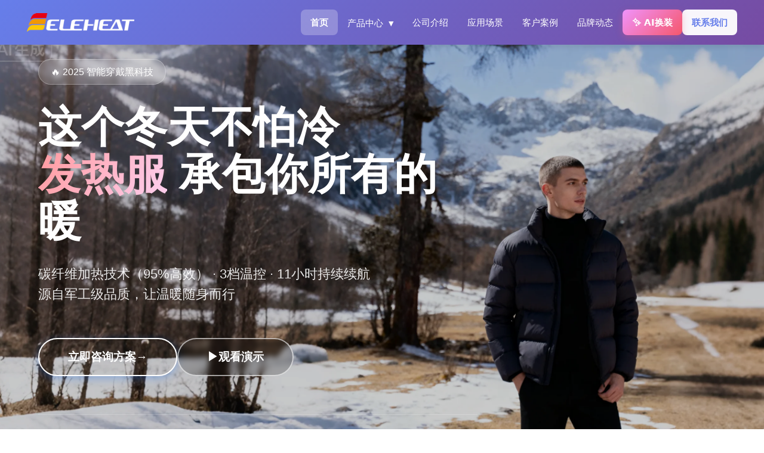

--- FILE ---
content_type: text/css
request_url: https://www.eleheat.cn/assets/index-CU9DylS_.css
body_size: 29044
content:
*{margin:0;padding:0;box-sizing:border-box}:root{font-family:system-ui,-apple-system,Segoe UI,Roboto,Helvetica Neue,Arial,sans-serif;line-height:1.6;font-weight:400;color:#333;background-color:#fff;font-synthesis:none;text-rendering:optimizeLegibility;-webkit-font-smoothing:antialiased;-moz-osx-font-smoothing:grayscale}body{margin:0;min-width:320px;min-height:100vh;overflow-x:hidden}#app{width:100%;min-height:100vh}::-webkit-scrollbar{width:10px}::-webkit-scrollbar-track{background:#f1f1f1}::-webkit-scrollbar-thumb{background:#888;border-radius:5px}::-webkit-scrollbar-thumb:hover{background:#555}.header[data-v-f4ae447b]{position:sticky;top:0;z-index:1000;background:linear-gradient(135deg,#667eea,#764ba2);box-shadow:0 2px 10px #0000001a;-webkit-backdrop-filter:blur(10px);backdrop-filter:blur(10px)}.header-container[data-v-f4ae447b]{max-width:98vw;margin:0 auto;padding:1rem 2rem;display:flex;justify-content:space-between;align-items:center}.logo-img[data-v-f4ae447b]{width:180px;height:auto;display:block}.logo h1[data-v-f4ae447b]{margin:0;font-size:1.8rem;font-weight:700;color:#fff;text-shadow:2px 2px 4px rgba(0,0,0,.2)}.logo a[data-v-f4ae447b]{text-decoration:none;color:inherit}.nav-desktop[data-v-f4ae447b]{display:flex;gap:.5rem;align-items:center}.nav-link[data-v-f4ae447b]{padding:.6rem 1rem;color:#fff;text-decoration:none;font-weight:500;border-radius:8px;transition:all .3s ease;white-space:nowrap;font-size:.95rem}.nav-link[data-v-f4ae447b]:hover{background:#fff3;transform:translateY(-2px)}.nav-link.router-link-active[data-v-f4ae447b]{background:#ffffff40;font-weight:600}.nav-link-ai[data-v-f4ae447b]{background:linear-gradient(135deg,#f093fb,#f5576c);color:#fff;font-weight:600;box-shadow:0 4px 12px #f5576c4d;position:relative;overflow:hidden}.nav-link-ai[data-v-f4ae447b]:before{content:"✨";margin-right:.3rem}.nav-link-ai[data-v-f4ae447b]:hover{background:linear-gradient(135deg,#f5576c,#f093fb);transform:translateY(-2px);box-shadow:0 6px 16px #f5576c66}.nav-link-ai.router-link-active[data-v-f4ae447b]{background:linear-gradient(135deg,#ff6b9d,#c471ed);box-shadow:0 4px 16px #f5576c80}.nav-link-contact[data-v-f4ae447b]{background:#fffffff2;color:#667eea;font-weight:600}.nav-link-contact[data-v-f4ae447b]:hover{background:#fff;transform:translateY(-2px);box-shadow:0 4px 12px #00000026}.nav-link-contact.router-link-active[data-v-f4ae447b]{background:linear-gradient(135deg,#667eea,#764ba2);color:#fff;box-shadow:0 4px 12px #0003}.dropdown[data-v-f4ae447b]{position:relative}.dropdown .arrow[data-v-f4ae447b]{font-size:.7rem;margin-left:.3rem;transition:transform .3s ease}.dropdown:hover .arrow[data-v-f4ae447b]{transform:rotate(180deg)}.dropdown-menu[data-v-f4ae447b]{position:absolute;top:100%;left:0;min-width:200px;background:#fff;border-radius:12px;box-shadow:0 8px 24px #00000026;opacity:0;visibility:hidden;transform:translateY(-10px);transition:all .3s ease;margin-top:.5rem;overflow:hidden}.dropdown:hover .dropdown-menu[data-v-f4ae447b]{opacity:1;visibility:visible;transform:translateY(0)}.dropdown-item[data-v-f4ae447b]{display:block;padding:.8rem 1.2rem;color:#333;text-decoration:none;transition:all .2s ease;font-size:.9rem}.dropdown-item[data-v-f4ae447b]:hover{background:linear-gradient(135deg,#667eea,#764ba2);color:#fff}.dropdown-item.router-link-active[data-v-f4ae447b]{background:#f0f0f0;color:#667eea;font-weight:600}.menu-toggle[data-v-f4ae447b]{display:none;flex-direction:column;justify-content:space-around;width:2rem;height:2rem;background:transparent;border:none;cursor:pointer;padding:0;z-index:10}.menu-toggle span[data-v-f4ae447b]{width:2rem;height:.25rem;background:#fff;border-radius:10px;transition:all .3s ease;transform-origin:center}.menu-toggle span:first-child.active[data-v-f4ae447b]{transform:rotate(45deg) translateY(.6rem)}.menu-toggle span:nth-child(2).active[data-v-f4ae447b]{opacity:0}.menu-toggle span:last-child.active[data-v-f4ae447b]{transform:rotate(-45deg) translateY(-.6rem)}.nav-mobile[data-v-f4ae447b]{display:none;flex-direction:column;background:#667eeafa;padding:1rem 2rem 2rem;gap:.5rem}.nav-mobile .nav-link[data-v-f4ae447b]{padding:1rem;border-bottom:1px solid rgba(255,255,255,.1);font-size:1rem}.mobile-dropdown[data-v-f4ae447b]{border-bottom:1px solid rgba(255,255,255,.1)}.mobile-dropdown-trigger[data-v-f4ae447b]{padding:1rem;color:#fff;font-weight:500;cursor:pointer;display:flex;justify-content:space-between;align-items:center;-webkit-user-select:none;user-select:none}.mobile-dropdown .arrow[data-v-f4ae447b]{transition:transform .3s ease;font-size:.8rem}.mobile-dropdown .arrow.open[data-v-f4ae447b]{transform:rotate(180deg)}.mobile-dropdown-menu[data-v-f4ae447b]{background:#0000001a;border-radius:8px;overflow:hidden;margin:.5rem 0}.mobile-dropdown-menu .dropdown-item[data-v-f4ae447b]{padding:.8rem 1.5rem;color:#fff;border-bottom:1px solid rgba(255,255,255,.05);font-size:.9rem}.mobile-dropdown-menu .dropdown-item[data-v-f4ae447b]:last-child{border-bottom:none}.mobile-dropdown-menu .dropdown-item[data-v-f4ae447b]:hover{background:#ffffff1a}.nav-mobile .nav-link-ai[data-v-f4ae447b]{background:linear-gradient(135deg,#f093fb,#f5576c);color:#fff;font-weight:600;margin:.5rem 0;border-radius:8px;border:none}.nav-mobile .nav-link-ai[data-v-f4ae447b]:before{content:"✨";margin-right:.3rem}.slide-enter-active[data-v-f4ae447b],.slide-leave-active[data-v-f4ae447b]{transition:all .3s ease}.slide-enter-from[data-v-f4ae447b],.slide-leave-to[data-v-f4ae447b]{opacity:0;transform:translateY(-20px)}.expand-enter-active[data-v-f4ae447b],.expand-leave-active[data-v-f4ae447b]{transition:all .3s ease;overflow:hidden}.expand-enter-from[data-v-f4ae447b],.expand-leave-to[data-v-f4ae447b]{max-height:0;opacity:0}.expand-enter-to[data-v-f4ae447b],.expand-leave-from[data-v-f4ae447b]{max-height:500px;opacity:1}@media (max-width: 1024px){.header-container[data-v-f4ae447b]{padding:1rem 1.5rem}.nav-desktop[data-v-f4ae447b]{gap:.3rem}.nav-link[data-v-f4ae447b]{padding:.5rem .8rem;font-size:.9rem}.logo h1[data-v-f4ae447b]{font-size:1.5rem}}@media (max-width: 768px){.header-container[data-v-f4ae447b]{padding:1rem}.logo-img[data-v-f4ae447b]{width:140px}.logo h1[data-v-f4ae447b]{font-size:1.3rem}.nav-desktop[data-v-f4ae447b]{display:none}.menu-toggle[data-v-f4ae447b],.nav-mobile[data-v-f4ae447b]{display:flex}}@media (max-width: 480px){.header-container[data-v-f4ae447b]{padding:.8rem}.logo-img[data-v-f4ae447b]{width:120px}.logo h1[data-v-f4ae447b]{font-size:1.1rem}.nav-mobile[data-v-f4ae447b]{padding:1rem}.nav-mobile .nav-link[data-v-f4ae447b]{padding:.8rem;font-size:.95rem}}.footer[data-v-843ad236]{background:linear-gradient(135deg,#1a1a1a,#2c3e50);color:#fff;padding:4rem 0 0}.footer-container[data-v-843ad236]{max-width:1600px;margin:0 auto;padding:0 2rem;display:grid;grid-template-columns:1fr 2fr;gap:4rem}.footer-left[data-v-843ad236]{display:flex;flex-direction:column;gap:1.5rem}.footer-logo-img[data-v-843ad236]{width:200px;height:auto;display:block}.footer-logo h2[data-v-843ad236]{font-size:1.8rem;font-weight:700;color:#0f52d6;margin:0;letter-spacing:1px}.footer-info[data-v-843ad236]{display:flex;flex-direction:column;gap:.5rem}.footer-info p[data-v-843ad236]{margin:0;font-size:.9rem;line-height:1.6;color:#b8c5d6}.footer-info .address[data-v-843ad236]{color:#d0dae8}.footer-info .phone[data-v-843ad236],.footer-info .email[data-v-843ad236]{color:#b8c5d6}.footer-social[data-v-843ad236]{display:flex;gap:1rem;margin-top:.5rem}.social-icon[data-v-843ad236]{width:36px;height:36px;border-radius:50%;display:flex;align-items:center;justify-content:center;transition:all .3s ease;background:#ffffff1a;color:#fff}.social-icon svg[data-v-843ad236]{width:18px;height:18px}.social-icon[data-v-843ad236]:hover{background:#0f52d6;transform:translateY(-3px)}.social-icon.facebook[data-v-843ad236]:hover{background:#1877f2}.social-icon.twitter[data-v-843ad236]:hover{background:#000}.social-icon.pinterest[data-v-843ad236]:hover{background:#e60023}.social-icon.linkedin[data-v-843ad236]:hover{background:#0a66c2}.social-icon.telegram[data-v-843ad236]:hover{background:#08c}.footer-right[data-v-843ad236]{display:grid;grid-template-columns:repeat(3,1fr);gap:3rem}.footer-column[data-v-843ad236]{display:flex;flex-direction:column;gap:1rem}.footer-title[data-v-843ad236]{font-size:1.3rem;font-weight:600;color:#fff}.footer-links[data-v-843ad236]{list-style:none;padding:0;margin:0;display:flex;flex-direction:column;gap:.6rem}.footer-links li a[data-v-843ad236]{color:#b8c5d6;text-decoration:none;font-size:.9rem;transition:all .3s ease;display:inline-block}.footer-links li a[data-v-843ad236]:hover{color:#0f52d6;transform:translate(5px)}.footer-bottom[data-v-843ad236]{margin-top:3rem;padding:1.5rem 0;border-top:1px solid rgba(255,255,255,.1);background:#0003}.footer-bottom .footer-container[data-v-843ad236]{display:block}.footer-bottom p[data-v-843ad236]{margin:0;text-align:center;font-size:.85rem;color:#8a99ab}@media (max-width: 1024px){.footer-container[data-v-843ad236]{grid-template-columns:1fr;gap:3rem}.footer-right[data-v-843ad236]{gap:2rem}}@media (max-width: 768px){.footer[data-v-843ad236]{padding:2.5rem 0 0;margin-top:2rem}.footer-container[data-v-843ad236]{padding:0 1.5rem;gap:2.5rem}.footer-left[data-v-843ad236]{gap:1.5rem;text-align:center;align-items:center}.footer-logo-img[data-v-843ad236]{width:140px}.footer-logo h2[data-v-843ad236]{font-size:2rem;background:linear-gradient(135deg,#0f52d6,#2d6de8);-webkit-background-clip:text;-webkit-text-fill-color:transparent;background-clip:text}.footer-info[data-v-843ad236]{gap:.8rem}.footer-info p[data-v-843ad236]{font-size:.9rem;line-height:1.8}.footer-social[data-v-843ad236]{gap:1rem;justify-content:center;margin-top:.5rem}.social-icon[data-v-843ad236]{width:40px;height:40px;background:#0f52d626;border:1px solid rgba(15,82,214,.3)}.social-icon svg[data-v-843ad236]{width:18px;height:18px}.social-icon[data-v-843ad236]:hover{transform:scale(1.1)}.footer-right[data-v-843ad236]{display:none!important}.footer-bottom[data-v-843ad236]{margin-top:2.5rem;padding:1.5rem 0}.footer-bottom p[data-v-843ad236]{font-size:.85rem}}@media (max-width: 480px){.footer[data-v-843ad236]{padding:2rem 0 0;margin-top:2rem}.footer-container[data-v-843ad236]{padding:0 1rem}.footer-logo-img[data-v-843ad236]{width:120px}.footer-logo h2[data-v-843ad236]{font-size:1.8rem}.footer-info p[data-v-843ad236]{font-size:.85rem}.social-icon[data-v-843ad236]{width:38px;height:38px}.social-icon svg[data-v-843ad236]{width:16px;height:16px}.footer-bottom[data-v-843ad236]{margin-top:2rem;padding:1.2rem 0}.footer-bottom p[data-v-843ad236]{font-size:.8rem}.footer-right[data-v-843ad236]{display:none!important}}.app-container[data-v-73178d94]{min-height:100vh;display:flex;flex-direction:column}.main-content[data-v-73178d94]{flex:1;width:100%}.product-tabs[data-v-7afabb56]{padding:6rem 2rem;background:#fff}.container[data-v-7afabb56]{max-width:1600px;margin:0 auto;padding:0 2rem}@media (max-width: 768px){.container[data-v-7afabb56]{padding:0}}.section-header[data-v-7afabb56]{text-align:center;margin-bottom:3rem}.section-header h2[data-v-7afabb56]{font-size:2.8rem;font-weight:700;color:#1a1a1a;margin-bottom:.5rem}.tab-wrapper[data-v-7afabb56]{position:relative}.tab-scroll-hint[data-v-7afabb56]{display:none;text-align:center;color:#999;font-size:.75rem;margin-bottom:.8rem;font-weight:500}.tab-navigation[data-v-7afabb56]{display:flex;justify-content:center;gap:.5rem;margin-bottom:3.5rem;flex-wrap:wrap}.tab-button[data-v-7afabb56]{padding:.8rem 1.8rem;background:transparent;border:2px solid #e0e0e0;border-radius:50px;font-size:.9rem;font-weight:600;color:#666;cursor:pointer;transition:all .3s ease;white-space:nowrap}.tab-button[data-v-7afabb56]:hover{border-color:#06f;color:#06f;transform:translateY(-2px)}.tab-button.active[data-v-7afabb56]{background:linear-gradient(135deg,#06f,#00a3ff);border-color:#06f;color:#fff;box-shadow:0 4px 15px #0066ff4d}.products-grid[data-v-7afabb56]{display:grid;grid-template-columns:repeat(4,1fr);gap:2.5rem;margin-bottom:3rem}.product-card[data-v-7afabb56]{background:#fff;border-radius:16px;overflow:hidden;box-shadow:0 4px 15px #00000014;transition:all .4s ease;cursor:pointer}.product-card[data-v-7afabb56]:hover{transform:translateY(-8px);box-shadow:0 12px 30px #00000026}.product-image[data-v-7afabb56]{position:relative;width:100%;padding-bottom:75%!important;overflow:hidden;background:#f5f5f5}.product-image img[data-v-7afabb56]{position:absolute;top:0;left:0;width:100%;height:100%;object-fit:cover;transition:opacity .4s ease,transform .4s ease}.product-image .main-image[data-v-7afabb56]{opacity:1;z-index:2}.product-image .hover-image[data-v-7afabb56]{opacity:0;z-index:1}.product-card:hover .product-image .main-image[data-v-7afabb56]{opacity:0}.product-card:hover .product-image .hover-image[data-v-7afabb56]{opacity:1;transform:scale(1.05)}.product-tag[data-v-7afabb56]{position:absolute;top:1rem;left:1rem;padding:.4rem 1rem;font-size:.8rem;font-weight:600;color:#fff;background:linear-gradient(135deg,#0f52d6,#2d6de8);border-radius:20px;z-index:3}.product-info[data-v-7afabb56]{padding:1.5rem}.product-info h3[data-v-7afabb56]{font-size:1rem;font-weight:600;color:#333;margin:0;line-height:1.4;text-align:center;min-height:2.8em}.title-skeleton[data-v-7afabb56]{padding:.5rem 0;display:flex;justify-content:center}.skeleton-line[data-v-7afabb56]{height:16px;width:80%;background:linear-gradient(90deg,#f0f0f0 25%,#e0e0e0,#f0f0f0 75%);background-size:200% 100%;animation:skeleton-loading-7afabb56 1.5s ease-in-out infinite;border-radius:4px}@keyframes skeleton-loading-7afabb56{0%{background-position:-200% 0}to{background-position:200% 0}}.fade-in[data-v-7afabb56]{animation:fadeIn-7afabb56 .4s ease-out}@keyframes fadeIn-7afabb56{0%{opacity:0;transform:translateY(5px)}to{opacity:1;transform:translateY(0)}}.more-products[data-v-7afabb56]{text-align:center;margin-top:3rem}.more-btn[data-v-7afabb56]{display:inline-flex;align-items:center;gap:.8rem;padding:1.2rem 3rem;background:linear-gradient(135deg,#06f,#00a3ff);color:#fff;text-decoration:none;border-radius:50px;font-size:1.1rem;font-weight:600;box-shadow:0 8px 25px #0066ff4d;transition:all .3s ease}.more-btn[data-v-7afabb56]:hover{transform:translateY(-3px);box-shadow:0 12px 35px #06f6}.arrow[data-v-7afabb56]{font-size:1.3rem;transition:transform .3s ease}.more-btn:hover .arrow[data-v-7afabb56]{transform:translate(5px)}@media (max-width: 1024px){.products-grid[data-v-7afabb56]{grid-template-columns:repeat(3,1fr);gap:2rem}.tab-button[data-v-7afabb56]{padding:.7rem 1.5rem;font-size:.85rem}}@media (max-width: 768px){.product-tabs[data-v-7afabb56]{padding:4rem 0}.section-header[data-v-7afabb56]{padding:0 1.5rem;margin-bottom:2.5rem}.section-header h2[data-v-7afabb56]{font-size:2.2rem}.tab-scroll-hint[data-v-7afabb56]{display:block;padding:0 1.5rem;animation:pulse-7afabb56 2s ease-in-out infinite}@keyframes pulse-7afabb56{0%,to{opacity:.5}50%{opacity:1}}.tab-navigation[data-v-7afabb56]{overflow-x:auto;overflow-y:hidden;flex-wrap:nowrap;justify-content:flex-start;gap:.8rem;margin-bottom:2.5rem;padding:0 1.5rem;-webkit-overflow-scrolling:touch;scrollbar-width:none;-ms-overflow-style:none}.tab-navigation[data-v-7afabb56]::-webkit-scrollbar{display:none}.tab-button[data-v-7afabb56]{padding:.7rem 1.5rem;font-size:.85rem;flex-shrink:0}.products-grid[data-v-7afabb56]{grid-template-columns:repeat(2,1fr);gap:1.5rem;padding:0 1.5rem}.product-info h3[data-v-7afabb56]{font-size:.9rem}.more-products[data-v-7afabb56]{padding:0 1.5rem}.more-btn[data-v-7afabb56]{padding:1rem 2.5rem;font-size:1rem}}@media (max-width: 480px){.product-tabs[data-v-7afabb56]{padding:3rem 0}.section-header[data-v-7afabb56]{padding:0 1rem;margin-bottom:2rem}.section-header h2[data-v-7afabb56]{font-size:1.8rem}.tab-scroll-hint[data-v-7afabb56]{display:block;padding:0 1rem;font-size:.7rem}.tab-navigation[data-v-7afabb56]{gap:.6rem;margin-bottom:2rem;padding:0 1rem}.tab-button[data-v-7afabb56]{padding:.65rem 1.3rem;font-size:.8rem}.products-grid[data-v-7afabb56]{grid-template-columns:repeat(2,1fr);gap:1rem;padding:0 1rem}.product-info[data-v-7afabb56]{padding:1rem}.product-info h3[data-v-7afabb56]{font-size:.85rem;min-height:auto}.more-products[data-v-7afabb56]{padding:0 1rem}.more-btn[data-v-7afabb56]{width:100%;max-width:100%;padding:1rem 2rem;font-size:.95rem}}.loading-overlay[data-v-589fbd30]{position:absolute;inset:0;display:flex;align-items:center;justify-content:center;background:#ffffffe6;z-index:1000}.loading-overlay.fullscreen[data-v-589fbd30]{position:fixed;background:#fffffff2;z-index:9999}.loading-container[data-v-589fbd30]{display:flex;flex-direction:column;align-items:center;gap:1rem}.spinner[data-v-589fbd30]{position:relative;border-radius:50%;border-style:solid;border-color:#f3f3f3;animation:spin-589fbd30 1s linear infinite}.spinner-inner[data-v-589fbd30]{position:absolute;inset:-3px;border-radius:50%;border:inherit;border-color:transparent;border-top-color:#0f52d6;animation:spin-589fbd30 1s linear infinite}@keyframes spin-589fbd30{0%{transform:rotate(0)}to{transform:rotate(360deg)}}.loading-text[data-v-589fbd30]{margin:0;color:#666;font-size:.9rem;font-weight:500}.fade-enter-active[data-v-589fbd30],.fade-leave-active[data-v-589fbd30]{transition:opacity .3s ease}.fade-enter-from[data-v-589fbd30],.fade-leave-to[data-v-589fbd30]{opacity:0}.news-section[data-v-3ff4d1ad]{padding:6rem 2rem;background:transparent;position:relative}.container[data-v-3ff4d1ad]{max-width:1400px;margin:0 auto}.news-grid[data-v-3ff4d1ad]{display:grid;grid-template-columns:repeat(4,1fr);gap:2rem;position:relative}.news-card[data-v-3ff4d1ad]{background:#fff;border-radius:20px;overflow:hidden;box-shadow:0 8px 32px #0000001a;transition:all .4s cubic-bezier(.25,.46,.45,.94);display:flex;flex-direction:column;text-decoration:none;color:inherit;position:relative;border:1px solid rgba(255,255,255,.8)}.news-card[data-v-3ff4d1ad]:before{content:"";position:absolute;top:0;left:0;right:0;height:4px;background:linear-gradient(90deg,#06f,#ff6b35);transform:scaleX(0);transition:transform .3s ease;transform-origin:left}.news-card[data-v-3ff4d1ad]:hover:before{transform:scaleX(1)}.news-card[data-v-3ff4d1ad]:hover{transform:translateY(-12px) scale(1.02);box-shadow:0 20px 60px #0066ff26;border-color:#0066ff4d}.news-image[data-v-3ff4d1ad]{position:relative;width:100%;height:240px;overflow:hidden;background:linear-gradient(45deg,#f8fafc,#e2e8f0)}.news-image img[data-v-3ff4d1ad]{width:100%;height:100%;object-fit:cover;transition:all .6s cubic-bezier(.25,.46,.45,.94)}.news-card:hover .news-image img[data-v-3ff4d1ad]{transform:scale(1.1) rotate(1deg);filter:brightness(1.05)}.news-content[data-v-3ff4d1ad]{padding:2rem;flex:1;display:flex;flex-direction:column;background:#fff}.news-meta[data-v-3ff4d1ad]{display:flex;justify-content:space-between;align-items:center;margin-bottom:1.2rem;font-size:.85rem;color:#64748b;font-weight:500}.news-date[data-v-3ff4d1ad]{display:flex;align-items:center;gap:.4rem;background:#0066ff1a;padding:.4rem .8rem;border-radius:20px;color:#06f}.news-views[data-v-3ff4d1ad]{display:flex;align-items:center;gap:.4rem;background:#ff6b351a;padding:.4rem .8rem;border-radius:20px;color:#ff6b35}.news-title[data-v-3ff4d1ad]{font-size:1.2rem;font-weight:700;color:#1e293b;margin-bottom:1rem;line-height:1.4;display:-webkit-box;display:-moz-box;display:box;-webkit-line-clamp:2;-moz-line-clamp:2;line-clamp:2;-webkit-box-orient:vertical;-moz-box-orient:vertical;box-orient:vertical;overflow:hidden;min-height:2.8em;transition:color .3s ease}.news-card:hover .news-title[data-v-3ff4d1ad]{color:#06f}.news-excerpt[data-v-3ff4d1ad]{font-size:.95rem;color:#64748b;line-height:1.7;margin-bottom:1.5rem;display:-webkit-box;display:-moz-box;display:box;-webkit-line-clamp:3;-moz-line-clamp:3;line-clamp:3;-webkit-box-orient:vertical;-moz-box-orient:vertical;box-orient:vertical;overflow:hidden;flex:1}.news-link[data-v-3ff4d1ad]{display:inline-flex;align-items:center;gap:.6rem;color:#06f;font-size:.95rem;font-weight:600;transition:all .3s ease;margin-top:auto;padding:.6rem 1.2rem;border-radius:25px;background:#0066ff0d;border:1px solid rgba(0,102,255,.2)}.news-card:hover .news-link[data-v-3ff4d1ad]{gap:1rem;background:#06f;color:#fff;transform:translate(4px)}.news-link .arrow[data-v-3ff4d1ad]{transition:transform .3s ease;font-size:1.1rem}.news-card:hover .news-link .arrow[data-v-3ff4d1ad]{transform:translate(6px)}@media (max-width: 1024px){.news-section[data-v-3ff4d1ad]{padding:5rem 1.5rem}.news-grid[data-v-3ff4d1ad]{grid-template-columns:repeat(3,1fr);gap:1.8rem}.news-image[data-v-3ff4d1ad]{height:220px}.news-content[data-v-3ff4d1ad]{padding:1.5rem}.news-title[data-v-3ff4d1ad]{font-size:1.1rem}}@media (max-width: 768px){.news-section[data-v-3ff4d1ad]{padding:4rem 1rem}.news-grid[data-v-3ff4d1ad]{grid-template-columns:1fr;gap:2rem}.news-card[data-v-3ff4d1ad]{border-radius:16px}.news-image[data-v-3ff4d1ad]{height:280px}.news-content[data-v-3ff4d1ad]{padding:1.5rem}.news-title[data-v-3ff4d1ad]{font-size:1.1rem;display:-webkit-box;display:-moz-box;display:box;-webkit-line-clamp:3;-moz-line-clamp:3;line-clamp:3;-webkit-box-orient:vertical;-moz-box-orient:vertical;box-orient:vertical;overflow:hidden;min-height:3.3em}.news-excerpt[data-v-3ff4d1ad]{font-size:.9rem;display:-webkit-box;display:-moz-box;display:box;-webkit-line-clamp:4;-moz-line-clamp:4;line-clamp:4;-webkit-box-orient:vertical;-moz-box-orient:vertical;box-orient:vertical;overflow:hidden}.news-meta[data-v-3ff4d1ad]{font-size:.8rem;gap:.8rem}.news-link[data-v-3ff4d1ad]{font-size:.9rem;padding:.5rem 1rem}}@media (max-width: 480px){.news-section[data-v-3ff4d1ad]{padding:3rem .8rem}.news-grid[data-v-3ff4d1ad]{gap:1.5rem}.news-image[data-v-3ff4d1ad]{height:220px}.news-content[data-v-3ff4d1ad]{padding:1.2rem}.news-title[data-v-3ff4d1ad]{font-size:1rem}.news-excerpt[data-v-3ff4d1ad]{font-size:.85rem}}.loading-state[data-v-3ff4d1ad],.error-state[data-v-3ff4d1ad],.empty-state[data-v-3ff4d1ad]{display:flex;flex-direction:column;align-items:center;justify-content:center;padding:4rem 2rem;text-align:center}.loading-spinner[data-v-3ff4d1ad]{width:50px;height:50px;border:4px solid #f3f3f3;border-top:4px solid #0066ff;border-radius:50%;animation:spin-3ff4d1ad 1s linear infinite;margin-bottom:1rem}@keyframes spin-3ff4d1ad{0%{transform:rotate(0)}to{transform:rotate(360deg)}}.error-icon[data-v-3ff4d1ad],.empty-icon[data-v-3ff4d1ad]{font-size:4rem;margin-bottom:1rem;opacity:.5}.loading-state p[data-v-3ff4d1ad],.error-state p[data-v-3ff4d1ad],.empty-state p[data-v-3ff4d1ad]{font-size:1.1rem;color:#666}@media (max-width: 1024px){.news-section[data-v-3ff4d1ad]{padding:5rem 2rem}.news-grid[data-v-3ff4d1ad]{grid-template-columns:repeat(2,1fr);gap:1.5rem}.news-image[data-v-3ff4d1ad]{height:200px}}@media (max-width: 768px){.news-section[data-v-3ff4d1ad]{display:none!important}.news-grid[data-v-3ff4d1ad]{grid-template-columns:1fr;gap:1.5rem}.news-image[data-v-3ff4d1ad]{height:240px}.news-content[data-v-3ff4d1ad]{padding:1.2rem}.news-title[data-v-3ff4d1ad]{font-size:1rem}.news-excerpt[data-v-3ff4d1ad]{font-size:.85rem}}@media (max-width: 480px){.news-section[data-v-3ff4d1ad]{padding:3rem 1rem}.news-image[data-v-3ff4d1ad]{height:200px}.news-content[data-v-3ff4d1ad]{padding:1rem}.news-title[data-v-3ff4d1ad]{font-size:.95rem}.news-excerpt[data-v-3ff4d1ad]{font-size:.8rem;display:-webkit-box;display:-moz-box;display:box;-webkit-line-clamp:2;-moz-line-clamp:2;line-clamp:2;-webkit-box-orient:vertical;-moz-box-orient:vertical;box-orient:vertical;overflow:hidden}.news-meta[data-v-3ff4d1ad]{font-size:.75rem;gap:.8rem}}@keyframes skeleton-loading-3ff4d1ad{0%{background-position:-200% 0}to{background-position:200% 0}}.image-skeleton[data-v-3ff4d1ad]{width:100%;height:100%;display:flex;align-items:center;justify-content:center;background:#f0f0f0}.skeleton-box[data-v-3ff4d1ad]{width:100%;height:100%;background:linear-gradient(90deg,#f0f0f0 25%,#e0e0e0,#f0f0f0 75%);background-size:200% 100%;animation:skeleton-loading-3ff4d1ad 1.5s ease-in-out infinite}.meta-skeleton[data-v-3ff4d1ad]{margin-bottom:1rem}.title-skeleton[data-v-3ff4d1ad]{margin-bottom:.8rem}.excerpt-skeleton[data-v-3ff4d1ad]{margin-bottom:1.2rem;flex:1}.skeleton-line[data-v-3ff4d1ad]{height:14px;background:linear-gradient(90deg,#f0f0f0 25%,#e0e0e0,#f0f0f0 75%);background-size:200% 100%;animation:skeleton-loading-3ff4d1ad 1.5s ease-in-out infinite;border-radius:4px;margin-bottom:8px}.skeleton-line-sm[data-v-3ff4d1ad]{height:12px;width:40%}.skeleton-line-lg[data-v-3ff4d1ad]{height:18px}.excerpt-skeleton .skeleton-line[data-v-3ff4d1ad]:nth-child(1){width:95%}.excerpt-skeleton .skeleton-line[data-v-3ff4d1ad]:nth-child(2){width:88%}.excerpt-skeleton .skeleton-line[data-v-3ff4d1ad]:nth-child(3){width:70%}@keyframes fadeIn-3ff4d1ad{0%{opacity:0;transform:translateY(5px)}to{opacity:1;transform:translateY(0)}}.fade-in[data-v-3ff4d1ad]{animation:fadeIn-3ff4d1ad .4s ease-out}[data-v-95cd7c2e]:root{--primary: #0066ff;--primary-dark: #0052cc;--accent: #ff6b35;--text-main: #111827;--text-sub: #4b5563;--bg-light: #f9fafb;--bg-gray: #f3f4f6;--radius-lg: 20px;--shadow-card: 0 4px 6px -1px rgba(0, 0, 0, .1), 0 2px 4px -1px rgba(0, 0, 0, .06);--shadow-hover: 0 20px 25px -5px rgba(0, 0, 0, .1), 0 10px 10px -5px rgba(0, 0, 0, .04)}.home[data-v-95cd7c2e]{font-family:PingFang SC,Helvetica Neue,Helvetica,Arial,sans-serif;overflow-x:hidden;width:100%;max-width:100vw;position:relative;transform:translateZ(0);will-change:transform;-webkit-font-smoothing:antialiased;-moz-osx-font-smoothing:grayscale;scroll-behavior:smooth}[data-v-95cd7c2e]{box-sizing:border-box}section[data-v-95cd7c2e]{width:100%;max-width:100vw;overflow-x:hidden}img[data-v-95cd7c2e]{max-width:100%;height:auto;transform:translateZ(0);will-change:transform}.video-poster[data-v-95cd7c2e]{width:100%;height:100%;object-fit:cover;opacity:.8;transition:all .6s cubic-bezier(.25,.46,.45,.94);filter:brightness(.9);transform:translateZ(0);will-change:transform,opacity,filter}.intro-image-inner[data-v-95cd7c2e]{max-width:100%}.floating-card[data-v-95cd7c2e]{max-width:calc(100vw - 40px)}html[data-v-95cd7c2e],body[data-v-95cd7c2e]{scroll-behavior:smooth;-webkit-font-smoothing:antialiased;-moz-osx-font-smoothing:grayscale}.fade-in-section[data-v-95cd7c2e],.intro-image-inner[data-v-95cd7c2e],.video-poster[data-v-95cd7c2e],.play-btn-circle[data-v-95cd7c2e],.floating-card[data-v-95cd7c2e],.advantage-card[data-v-95cd7c2e],.news-card[data-v-95cd7c2e],.video-container[data-v-95cd7c2e],.feature-item[data-v-95cd7c2e],.stat-box[data-v-95cd7c2e]{transform:translateZ(0);will-change:transform,opacity;backface-visibility:hidden;perspective:1000px}html[data-v-95cd7c2e],body[data-v-95cd7c2e]{overflow-x:hidden}.home[data-v-95cd7c2e]>*{max-width:100vw}.container[data-v-95cd7c2e]{max-width:1440px;margin:0 auto;padding:0 32px;width:100%;box-sizing:border-box}.section-padding[data-v-95cd7c2e]{padding:6rem 0}.bg-light[data-v-95cd7c2e]{background-color:var(--bg-light)}.bg-gray[data-v-95cd7c2e]{background-color:var(--bg-gray)}.bg-gradient[data-v-95cd7c2e]{background:linear-gradient(135deg,#f8fafc,#e2e8f0,#f1f5f9)}.bg-light-pattern[data-v-95cd7c2e]{background-color:#fff;background-image:radial-gradient(#e5e7eb 1px,transparent 1px);background-size:20px 20px}.sub-heading[data-v-95cd7c2e]{color:var(--primary);font-weight:700;text-transform:uppercase;letter-spacing:2px;font-size:1rem;margin-bottom:1rem;display:block}.section-title[data-v-95cd7c2e],.big-title[data-v-95cd7c2e]{font-size:3rem;font-weight:800;color:var(--text-main);margin-bottom:1.5rem;line-height:1.2}.section-subtitle[data-v-95cd7c2e]{color:var(--text-sub);font-size:1.25rem;max-width:600px;margin:0 auto}.section-header[data-v-95cd7c2e]{text-align:center;margin-bottom:4.5rem}.fade-in-up[data-v-95cd7c2e]{opacity:0;transform:translateY(30px);transition:all .8s cubic-bezier(.25,.46,.45,.94)}.fade-in-section.visible .fade-in-up[data-v-95cd7c2e]{opacity:1;transform:translateY(0)}.fade-in-section[data-v-95cd7c2e]{opacity:0;transform:translateY(20px);transition:opacity .6s ease,transform .6s ease}.fade-in-section.visible[data-v-95cd7c2e]{opacity:1;transform:translateY(0)}.btn[data-v-95cd7c2e]{display:inline-flex;align-items:center;justify-content:center;padding:12px 32px;border-radius:50px;font-weight:600;text-decoration:none;transition:all .3s ease;white-space:nowrap;font-size:1.1rem;line-height:1.5;cursor:pointer;border:2px solid transparent;min-height:44px;box-sizing:border-box}.btn-lg[data-v-95cd7c2e]{padding:16px 48px;font-size:1.2rem;min-height:52px}.btn-sm[data-v-95cd7c2e]{padding:8px 20px;font-size:.9rem;min-height:36px}.btn-primary[data-v-95cd7c2e]{background:var(--primary);color:#fff;border-color:var(--primary);box-shadow:0 4px 15px #0066ff4d}.btn-primary[data-v-95cd7c2e]:hover{background:var(--primary-dark);transform:translateY(-2px);box-shadow:0 8px 25px #06f6}.btn-outline[data-v-95cd7c2e]{border-color:#fff9;color:#fff;background:#0003;-webkit-backdrop-filter:blur(5px);backdrop-filter:blur(5px)}.btn-outline[data-v-95cd7c2e]:hover{background:#fff;color:#000!important;border-color:#fff}.btn-outline[data-v-95cd7c2e]:hover *{color:#000!important}.btn-white[data-v-95cd7c2e]{background:#fff;color:#000!important;border-color:#fff}.btn-white[data-v-95cd7c2e]:hover{background:#f8f9fa;color:#000!important}.btn-white[data-v-95cd7c2e] *,.btn[style*="background: white"][data-v-95cd7c2e],.btn[style*="background-color: white"][data-v-95cd7c2e],.btn[style*="background:#fff"][data-v-95cd7c2e],.btn[style*="background:#ffffff"][data-v-95cd7c2e],.btn[style*="background: white"][data-v-95cd7c2e] *,.btn[style*="background-color: white"][data-v-95cd7c2e] *,.btn[style*="background:#fff"][data-v-95cd7c2e] *,.btn[style*="background:#ffffff"][data-v-95cd7c2e] *{color:#000!important}.btn[data-v-95cd7c2e]{color:inherit!important}.btn i[data-v-95cd7c2e],.btn svg[data-v-95cd7c2e],.btn span[data-v-95cd7c2e],.btn .icon[data-v-95cd7c2e]{color:inherit!important}.home[data-v-95cd7c2e]{overflow:hidden}.btn.btn-white[data-v-95cd7c2e],.btn[style*=white][data-v-95cd7c2e],.btn:hover[style*=white][data-v-95cd7c2e],.btn.btn-white[data-v-95cd7c2e] *,.btn[style*=white][data-v-95cd7c2e] *,.btn:hover[style*=white][data-v-95cd7c2e] *{color:#000!important}.btn-wide[data-v-95cd7c2e]{min-width:250px}.btn-full-width[data-v-95cd7c2e]{width:100%;margin-bottom:1rem}.hero[data-v-95cd7c2e]{position:relative;height:92vh;min-height:700px;display:flex;align-items:center;color:#fff;overflow:hidden;background:#000}.hero-bg-zoom[data-v-95cd7c2e]{position:absolute;top:0;left:0;width:100%;height:100%;background:url(https://ny-eleheat.com/wp-content/uploads/2025/09/5926fdf4f942431685a108ec44bf9d8btplv-tb4s082cfz-aigc_resize_mark_4096_4096-scaled.webp) center/cover no-repeat;opacity:.8;animation:zoomBg-95cd7c2e 20s infinite alternate}@keyframes zoomBg-95cd7c2e{0%{transform:scale(1)}to{transform:scale(1.1)}}.hero-overlay[data-v-95cd7c2e]{position:absolute;inset:0;background:linear-gradient(90deg,rgba(0,0,0,.9) 0%,rgba(0,0,0,.5) 60%,transparent 100%);z-index:1}.hero-content[data-v-95cd7c2e]{position:relative;z-index:2;max-width:800px;padding-left:5%;color:#fff;opacity:1;visibility:visible}.tag-pill[data-v-95cd7c2e]{display:inline-block;padding:8px 20px;background:#ffffff26;border:1px solid rgba(255,255,255,.3);border-radius:50px;font-size:1rem;margin-bottom:2rem;-webkit-backdrop-filter:blur(5px);backdrop-filter:blur(5px)}.hero-content h1[data-v-95cd7c2e]{font-size:4.5rem;line-height:1.1;font-weight:800;margin-bottom:2rem}.highlight-text[data-v-95cd7c2e]{background:linear-gradient(120deg,#ff9a9e,#fecfef);-webkit-background-clip:text;-webkit-text-fill-color:transparent}.subtitle[data-v-95cd7c2e]{font-size:1.35rem;line-height:1.6;opacity:.9;margin-bottom:3.5rem;max-width:90%}.cta-buttons[data-v-95cd7c2e]{display:flex;flex-wrap:wrap;gap:1.5rem;margin-bottom:4rem}.hero-stats[data-v-95cd7c2e]{display:flex;gap:3rem;border-top:1px solid rgba(255,255,255,.2);padding-top:2rem}.h-stat-item strong[data-v-95cd7c2e]{display:block;font-size:2rem;color:#5dade2;margin-bottom:.5rem}.h-stat-item span[data-v-95cd7c2e]{font-size:1rem;opacity:.8}.h-stat-line[data-v-95cd7c2e]{width:1px;background:#fff3}.partners-ticker[data-v-95cd7c2e]{background:#fff;border-bottom:1px solid #eee;padding:2.5rem 0;overflow:hidden;position:relative}.partners-ticker[data-v-95cd7c2e]:before{content:"";position:absolute;top:0;left:0;right:0;height:1px;background:linear-gradient(90deg,transparent,#e5e7eb,transparent)}.ticker-label[data-v-95cd7c2e]{text-align:center;font-size:.9rem;color:#999;margin-bottom:2rem;text-transform:uppercase;letter-spacing:2px;font-weight:600}.ticker-wrap[data-v-95cd7c2e]{display:flex;overflow:hidden;white-space:nowrap;-webkit-mask-image:linear-gradient(to right,transparent,black 10%,black 90%,transparent);mask-image:linear-gradient(to right,transparent,black 10%,black 90%,transparent)}.ticker-track[data-v-95cd7c2e]{display:flex;animation:scrollTicker-95cd7c2e 30s linear infinite;gap:5rem;align-items:center}.partner-logo[data-v-95cd7c2e]{font-size:1.5rem;font-weight:800;color:#cbd5e1;-webkit-user-select:none;user-select:none;padding:0 2rem}@keyframes scrollTicker-95cd7c2e{0%{transform:translate(0)}to{transform:translate(-50%)}}.relative-bg[data-v-95cd7c2e]{position:relative;overflow:hidden}.bg-decoration-circle[data-v-95cd7c2e]{position:absolute;top:-10%;right:-5%;width:600px;height:600px;background:radial-gradient(circle,rgba(0,102,255,.05) 0%,transparent 70%);border-radius:50%;z-index:-1;animation:float-95cd7c2e 20s ease-in-out infinite}@keyframes float-95cd7c2e{0%,to{transform:translateY(0) rotate(0)}50%{transform:translateY(-20px) rotate(5deg)}}.intro-grid[data-v-95cd7c2e]{display:grid;grid-template-columns:1fr 1fr;gap:4rem;align-items:stretch}.intro-badge[data-v-95cd7c2e]{display:inline-flex;align-items:center;gap:.5rem;background:linear-gradient(135deg,#06f,#4d94ff);color:#fff;padding:.5rem 1rem;border-radius:25px;font-size:.85rem;font-weight:600;margin-bottom:1.5rem;box-shadow:0 8px 25px #06f3;animation:badge-pulse-95cd7c2e 3s ease-in-out infinite}@keyframes badge-pulse-95cd7c2e{0%,to{transform:translateY(0)}50%{transform:translateY(-3px)}}.badge-icon[data-v-95cd7c2e]{font-size:1.1rem}.badge-text[data-v-95cd7c2e]{letter-spacing:.5px}.big-title[data-v-95cd7c2e]{font-size:2.8rem;font-weight:800;line-height:1.2;color:#1a1a1a;margin-bottom:1.5rem;background:linear-gradient(135deg,#1a1a1a,#4d94ff);-webkit-background-clip:text;-webkit-text-fill-color:transparent;background-clip:text}.intro-desc[data-v-95cd7c2e]{font-size:1rem;line-height:1.6;color:#666;margin-bottom:2rem;font-weight:400}.core-features[data-v-95cd7c2e]{display:flex;flex-direction:column;gap:1rem;margin-bottom:2rem}.feature-item[data-v-95cd7c2e]{display:flex;align-items:center;gap:1rem;padding:1rem;background:linear-gradient(135deg,#f8fafc,#fff);border-radius:12px;border:1px solid #e2e8f0;transition:all .3s ease;position:relative;overflow:hidden}.feature-item[data-v-95cd7c2e]:before{content:"";position:absolute;top:0;left:0;width:3px;height:100%;background:linear-gradient(135deg,#06f,#ff6b35);transform:scaleY(0);transition:transform .3s ease}.feature-item[data-v-95cd7c2e]:hover{transform:translateY(-3px);box-shadow:0 10px 25px #0066ff1a;border-color:#06f}.feature-item[data-v-95cd7c2e]:hover:before{transform:scaleY(1)}.feature-icon[data-v-95cd7c2e]{width:40px;height:40px;background:linear-gradient(135deg,#06f,#4d94ff);border-radius:10px;display:flex;align-items:center;justify-content:center;font-size:1.2rem;flex-shrink:0}.feature-content h4[data-v-95cd7c2e]{font-size:1rem;font-weight:700;color:#1a1a1a;margin-bottom:.2rem}.feature-content p[data-v-95cd7c2e]{font-size:.85rem;color:#666;line-height:1.4}.stats-grid[data-v-95cd7c2e]{display:grid;grid-template-columns:1fr 1fr;gap:1rem;margin-bottom:2rem}.stat-box[data-v-95cd7c2e]{background:linear-gradient(135deg,#fff,#f8fafc);padding:1.5rem;border-radius:16px;border:1px solid #f0f0f0;box-shadow:0 8px 20px #0000000a;display:flex;align-items:center;gap:1rem;transition:all .3s ease;position:relative;overflow:hidden}.stat-box[data-v-95cd7c2e]:before{content:"";position:absolute;top:0;left:0;width:3px;height:100%;background:linear-gradient(135deg,#06f,#ff6b35);transform:scaleY(0);transition:.3s}.stat-box[data-v-95cd7c2e]:hover{transform:translateY(-5px);box-shadow:0 15px 30px #00000014;border-color:#06f}.stat-box[data-v-95cd7c2e]:hover:before{transform:scaleY(1)}.stat-icon[data-v-95cd7c2e]{width:50px;height:50px;background:linear-gradient(135deg,#06f,#4d94ff);border-radius:12px;display:flex;align-items:center;justify-content:center;font-size:1.5rem;flex-shrink:0}.stat-content[data-v-95cd7c2e]{flex:1}.stat-num[data-v-95cd7c2e]{display:block;font-size:2rem;font-weight:800;color:#1a1a1a;line-height:1.2;margin-bottom:.3rem;background:linear-gradient(135deg,#1a1a1a,#06f);-webkit-background-clip:text;-webkit-text-fill-color:transparent;background-clip:text}.stat-num small[data-v-95cd7c2e]{font-size:1rem;color:#06f;font-weight:600;margin-left:3px}.stat-txt[data-v-95cd7c2e]{font-size:.85rem;color:#666;font-weight:500;line-height:1.3}.btn-primary-modern[data-v-95cd7c2e]{display:inline-flex;align-items:center;gap:.8rem;background:linear-gradient(135deg,#06f,#4d94ff);color:#fff;padding:1rem 2rem;border-radius:50px;text-decoration:none;font-weight:600;font-size:1rem;transition:all .3s ease;box-shadow:0 10px 30px #0066ff4d;position:relative;overflow:hidden}.btn-primary-modern[data-v-95cd7c2e]:before{content:"";position:absolute;top:0;left:-100%;width:100%;height:100%;background:linear-gradient(90deg,transparent,rgba(255,255,255,.2),transparent);transition:left .5s ease}.btn-primary-modern[data-v-95cd7c2e]:hover{transform:translateY(-3px);box-shadow:0 15px 40px #06f6;background:linear-gradient(135deg,#0052cc,#06f)}.btn-primary-modern[data-v-95cd7c2e]:hover:before{left:100%}.btn-arrow[data-v-95cd7c2e]{font-size:1.2rem;transition:transform .3s ease}.btn-primary-modern:hover .btn-arrow[data-v-95cd7c2e]{transform:translate(5px)}.intro-image-wrapper[data-v-95cd7c2e]{position:relative;padding-top:0;display:flex;flex-direction:column;justify-content:center;min-height:600px}.intro-image-inner[data-v-95cd7c2e]{border-radius:24px;overflow:hidden;box-shadow:0 20px 60px #00000026;transform:rotate(2deg);transition:.5s;width:100%;margin-left:0;position:relative;height:500px}.intro-image-wrapper:hover .intro-image-inner[data-v-95cd7c2e]{transform:rotate(0) scale(1.02)}.intro-image-inner img[data-v-95cd7c2e]{width:100%;height:100%;display:block;transition:.5s;object-fit:cover}.intro-image-wrapper:hover .intro-image-inner img[data-v-95cd7c2e]{transform:scale(1.05)}.image-overlay[data-v-95cd7c2e]{position:absolute;inset:0;background:linear-gradient(135deg,#0066ff1a,#ff6b351a);opacity:0;transition:opacity .3s ease}.intro-image-wrapper:hover .image-overlay[data-v-95cd7c2e]{opacity:1}.floating-card[data-v-95cd7c2e]{position:absolute;background:#fff;padding:1.5rem 2rem;border-radius:20px;box-shadow:0 25px 60px #0003;display:flex;align-items:center;gap:1rem;animation:float-95cd7c2e 6s ease-in-out infinite;z-index:10;transition:all .3s ease}.floating-card[data-v-95cd7c2e]:hover{transform:translateY(-5px);box-shadow:0 30px 80px #00000040}.floating-card[data-v-95cd7c2e]:before{content:"";position:absolute;top:-10px;right:-10px;width:40px;height:40px;background:linear-gradient(135deg,#06f,#ff6b35);border-radius:50%;opacity:.1}.card-1[data-v-95cd7c2e]{bottom:20px;left:-15px;max-width:calc(100vw - 80px)}.card-2[data-v-95cd7c2e]{top:20px;right:-15px;animation-delay:-3s}.card-icon[data-v-95cd7c2e]{font-size:2.5rem;filter:drop-shadow(0 2px 4px rgba(0,0,0,.1))}.card-content[data-v-95cd7c2e]{flex:1}.card-content strong[data-v-95cd7c2e]{display:block;font-size:1.1rem;color:#1a1a1a;margin-bottom:5px;font-weight:700}.card-content span[data-v-95cd7c2e]{font-size:.9rem;color:#666}.advantage-grid[data-v-95cd7c2e]{display:grid;grid-template-columns:repeat(3,1fr);gap:2.5rem}.advantage-card[data-v-95cd7c2e]{background:#fff;padding:3rem 2.5rem;border-radius:24px;position:relative;overflow:hidden;box-shadow:0 10px 20px #00000008;transition:all .4s cubic-bezier(.22,1,.36,1);height:100%;display:flex;flex-direction:column}.advantage-card[data-v-95cd7c2e]:hover{transform:translateY(-15px) scale(1.02);box-shadow:0 30px 60px #0000001f}.card-glow[data-v-95cd7c2e]{position:absolute;top:0;left:0;width:100%;height:100%;background:radial-gradient(circle at 50% 0%,rgba(0,102,255,.1),transparent 70%);opacity:0;transition:.4s;pointer-events:none}.advantage-card:hover .card-glow[data-v-95cd7c2e]{opacity:1}.highlight-card .card-glow[data-v-95cd7c2e]{background:radial-gradient(circle at 50% 0%,rgba(255,107,53,.15),transparent 70%)}.advantage-icon[data-v-95cd7c2e]{width:80px;height:80px;background:#0066ff14;color:var(--primary);border-radius:20px;display:flex;align-items:center;justify-content:center;margin-bottom:2rem;transition:.3s}.advantage-card:hover .advantage-icon[data-v-95cd7c2e]{transform:scale(1.1) rotate(5deg);background:#0066ff1f}.advantage-icon svg[data-v-95cd7c2e]{width:40px;height:40px}.warm-icon[data-v-95cd7c2e]{background:#ff6b351a;color:var(--accent)}.highlight-card:hover .warm-icon[data-v-95cd7c2e]{background:#ff6b3526}.advantage-card h3[data-v-95cd7c2e]{font-size:1.6rem;margin-bottom:1.2rem;color:var(--text-main);font-weight:700}.advantage-card p[data-v-95cd7c2e]{color:var(--text-sub);font-size:1.05rem;line-height:1.7;margin-bottom:2rem;flex-grow:1}.tags-row[data-v-95cd7c2e]{display:flex;flex-wrap:wrap;gap:.8rem}.tag[data-v-95cd7c2e]{padding:6px 14px;background:#f0f7ff;color:var(--primary);border-radius:6px;font-size:.9rem;font-weight:600;transition:.3s}.tag[data-v-95cd7c2e]:hover{background:var(--primary);color:#fff;transform:translateY(-2px)}.tag-hot[data-v-95cd7c2e]{background:#fff5f2;color:var(--accent)}.tag-hot[data-v-95cd7c2e]:hover{background:var(--accent);color:#fff}.tech-wrapper[data-v-95cd7c2e]{display:flex;align-items:center;justify-content:space-between;gap:3rem}.tech-text[data-v-95cd7c2e]{flex:1;padding-right:2rem}.tech-tag[data-v-95cd7c2e]{color:var(--accent);font-weight:700;font-size:1rem;margin-bottom:1rem;letter-spacing:1px;text-transform:uppercase}.layer-item[data-v-95cd7c2e]{display:flex;gap:1.5rem;margin-bottom:2rem;position:relative;transition:.3s}.layer-item[data-v-95cd7c2e]:hover{transform:translate(10px)}.layer-num[data-v-95cd7c2e]{font-size:2.2rem;font-weight:800;color:#e5e7eb;line-height:1;font-family:Arial;min-width:50px}.layer-content h4[data-v-95cd7c2e]{font-size:1.15rem;margin-bottom:.5rem;color:var(--text-main);font-weight:700}.layer-content p[data-v-95cd7c2e]{font-size:1rem;color:var(--text-sub);margin:0;line-height:1.5}.tech-visual[data-v-95cd7c2e]{flex:1;position:relative;text-align:center;padding:1rem}.tech-visual-bg[data-v-95cd7c2e]{position:absolute;inset:0;background:radial-gradient(circle,#f3f4f6 0%,transparent 70%);z-index:-1}.tech-img[data-v-95cd7c2e]{width:100%;max-width:500px;filter:drop-shadow(0 20px 40px rgba(0,0,0,.15));transition:.5s}.tech-visual:hover .tech-img[data-v-95cd7c2e]{transform:scale(1.05) rotate(1deg)}.heat-point[data-v-95cd7c2e]{position:absolute;width:24px;height:24px;background:#ff6b35cc;border-radius:50%;box-shadow:0 0 #ff6b35b3;animation:pulseOrange-95cd7c2e 2s infinite;cursor:pointer;transition:.3s}.heat-point[data-v-95cd7c2e]:hover{transform:scale(1.2)}.heat-point span[data-v-95cd7c2e]{position:absolute;top:-40px;left:50%;transform:translate(-50%);white-space:nowrap;background:#000;color:#fff;padding:5px 12px;border-radius:4px;font-size:.85rem;opacity:0;transition:.3s}.heat-point:hover span[data-v-95cd7c2e]{opacity:1;top:-50px}.hp-1[data-v-95cd7c2e]{top:35%;left:40%}.hp-2[data-v-95cd7c2e]{top:55%;left:48%}@keyframes pulseOrange-95cd7c2e{0%{transform:scale(.95);opacity:.8;box-shadow:0 0 #ff6b35b3}50%{opacity:.4}70%{transform:scale(1.1);opacity:.2;box-shadow:0 0 0 20px #ff6b3500}to{transform:scale(.95);opacity:.8;box-shadow:0 0 #ff6b3500}}@keyframes pulse-95cd7c2e{0%{transform:scale(.9);opacity:.6;box-shadow:0 0 #fffc}50%{opacity:.3;transform:scale(1.05)}70%{transform:scale(1.2);opacity:.1;box-shadow:0 0 0 30px #fff0}to{transform:scale(.9);opacity:.6;box-shadow:0 0 #fff0}}.video-section[data-v-95cd7c2e]{padding:0;background:transparent;position:relative;width:100%;overflow:hidden}.video-section[data-v-95cd7c2e]:before{content:"";position:absolute;inset:0;background:radial-gradient(circle at 20% 50%,rgba(0,102,255,.1) 0%,transparent 50%),radial-gradient(circle at 80% 50%,rgba(255,107,53,.1) 0%,transparent 50%);z-index:1}.video-wrapper[data-v-95cd7c2e]{position:relative;width:100%;margin:0;padding:0;z-index:2}.video-background[data-v-95cd7c2e]{position:absolute;inset:-50px;background:linear-gradient(45deg,transparent 30%,rgba(0,0,0,.03) 50%,transparent 70%),linear-gradient(-45deg,transparent 30%,rgba(0,0,53,.03) 50%,transparent 70%);animation:video-bg-shift-95cd7c2e 10s ease-in-out infinite;z-index:-1}@keyframes video-bg-shift-95cd7c2e{0%,to{transform:rotate(0) scale(1)}50%{transform:rotate(1deg) scale(1.02)}}.video-container[data-v-95cd7c2e]{position:relative;height:80vh;display:block;overflow:hidden;width:100vw;margin-left:calc(50% - 50vw);border-radius:0;box-shadow:none;transition:all .5s cubic-bezier(.25,.46,.45,.94)}.video-container[data-v-95cd7c2e]:hover{transform:translateY(-10px);box-shadow:0 40px 120px #0000004d}.video-poster[data-v-95cd7c2e]{width:100%;height:100%;object-fit:cover;opacity:.8;transition:all .6s cubic-bezier(.25,.46,.45,.94);filter:brightness(.9)}.video-container:hover .video-poster[data-v-95cd7c2e]{opacity:.6;transform:scale(1.1);filter:brightness(1.1) contrast(1.1)}.video-overlay[data-v-95cd7c2e]{position:absolute;inset:0;display:flex;flex-direction:column;align-items:center;justify-content:center;gap:2rem;z-index:3;background:linear-gradient(0deg,rgba(0,0,0,.7) 0%,rgba(0,0,0,.3) 30%,transparent 70%,rgba(0,0,0,.3) 100%);transition:all .5s ease}.video-container:hover .video-overlay[data-v-95cd7c2e]{background:linear-gradient(0deg,rgba(0,0,0,.8) 0%,rgba(0,0,0,.4) 40%,transparent 60%,rgba(0,0,0,.4) 100%)}.video-badge[data-v-95cd7c2e]{position:absolute;top:2rem;left:2rem;background:linear-gradient(135deg,#ff6b35,#f97316);color:#fff;padding:.6rem 1.2rem;border-radius:25px;font-size:.85rem;font-weight:600;text-transform:uppercase;letter-spacing:1px;box-shadow:0 8px 25px #ff6b354d;z-index:4;animation:badge-float-95cd7c2e 3s ease-in-out infinite}@keyframes badge-float-95cd7c2e{0%,to{transform:translateY(0)}50%{transform:translateY(-5px)}}.play-btn-circle[data-v-95cd7c2e]{width:120px;height:120px;background:linear-gradient(135deg,#fff,#f8fafc);border-radius:50%;display:flex;align-items:center;justify-content:center;box-shadow:0 0 #ffffff80,0 20px 60px #0000004d;transition:all .4s cubic-bezier(.25,.46,.45,.94);position:relative;z-index:10;border:3px solid rgba(255,255,255,.9)}.play-btn-circle[data-v-95cd7c2e]:before{content:"";position:absolute;inset:-20px;border-radius:50%;background:#ffffff4d;animation:pulse-95cd7c2e 2s infinite;z-index:-1;border:3px solid rgba(255,255,255,.4)}.video-container:hover .play-btn-circle[data-v-95cd7c2e]{transform:scale(1.2) rotate(5deg);box-shadow:0 0 0 30px #ffffff1a,0 30px 80px #06f6;border-color:#06fc}.video-content[data-v-95cd7c2e]{text-align:center;color:#fff;transform:translateY(20px);opacity:.9;transition:all .5s ease}.video-container:hover .video-content[data-v-95cd7c2e]{transform:translateY(0);opacity:1}.video-content h3[data-v-95cd7c2e]{font-size:2.5rem;font-weight:800;margin-bottom:1rem;text-shadow:0 4px 20px rgba(0,0,0,.5);background:linear-gradient(135deg,#fff,#e2e8f0);-webkit-background-clip:text;-webkit-text-fill-color:transparent;background-clip:text}.video-content p[data-v-95cd7c2e]{font-size:1.2rem;opacity:.9;margin-bottom:1.5rem;text-shadow:0 2px 10px rgba(0,0,0,.5)}.video-meta[data-v-95cd7c2e]{display:flex;gap:1rem;align-items:center;justify-content:center}.duration[data-v-95cd7c2e],.quality[data-v-95cd7c2e]{background:#ffffff26;-webkit-backdrop-filter:blur(10px);backdrop-filter:blur(10px);padding:.5rem 1rem;border-radius:20px;font-size:.85rem;font-weight:600;border:1px solid rgba(255,255,255,.2);transition:all .3s ease}.video-container:hover .duration[data-v-95cd7c2e],.video-container:hover .quality[data-v-95cd7c2e]{background:#ffffff40;transform:scale(1.05)}.video-shine[data-v-95cd7c2e]{position:absolute;top:-50%;left:-50%;width:200%;height:200%;background:linear-gradient(45deg,transparent 30%,rgba(255,255,255,.1) 50%,transparent 70%);transform:rotate(45deg) translate(-100%);transition:transform .8s ease;pointer-events:none;z-index:2}.video-container:hover .video-shine[data-v-95cd7c2e]{transform:rotate(45deg) translate(100%)}.play-icon[data-v-95cd7c2e]{width:0;height:0;border-left:28px solid #0066ff;border-top:18px solid transparent;border-bottom:18px solid transparent;margin-left:10px;z-index:11;position:relative;filter:drop-shadow(0 4px 8px rgba(0,102,255,.3));transition:all .3s ease}.video-container:hover .play-icon[data-v-95cd7c2e]{border-left-color:#ff6b35;filter:drop-shadow(0 6px 12px rgba(255,107,53,.4))}.faq-section[data-v-95cd7c2e]{background:linear-gradient(135deg,#f9fafb,#f3f4f6)}.faq-layout[data-v-95cd7c2e]{display:flex;gap:5rem}.faq-content-area[data-v-95cd7c2e]{flex:2}.faq-sidebar[data-v-95cd7c2e]{flex:1;display:flex;flex-direction:column}.faq-item[data-v-95cd7c2e]{border-bottom:1px solid #e5e7eb;margin-bottom:1.5rem;transition:.3s}.faq-item[data-v-95cd7c2e]:hover{background:#0066ff05;border-radius:8px}.faq-question[data-v-95cd7c2e]{padding:1.5rem 0;cursor:pointer;display:flex;justify-content:space-between;align-items:center;font-weight:700;font-size:1.25rem;color:var(--text-main);transition:.3s}.faq-question[data-v-95cd7c2e]:hover{color:var(--primary)}.faq-toggle[data-v-95cd7c2e]{width:24px;height:24px;position:relative;transition:.3s}.faq-toggle[data-v-95cd7c2e]:before,.faq-toggle[data-v-95cd7c2e]:after{content:"";position:absolute;background:currentColor;top:50%;left:50%;transform:translate(-50%,-50%);transition:.3s}.faq-toggle[data-v-95cd7c2e]:before{width:20px;height:2px}.faq-toggle[data-v-95cd7c2e]:after{width:2px;height:20px}.faq-item.active .faq-toggle[data-v-95cd7c2e]:after{transform:translate(-50%,-50%) rotate(90deg);opacity:0}.faq-answer[data-v-95cd7c2e]{max-height:0;overflow:hidden;transition:.4s ease;opacity:0}.faq-item.active .faq-answer[data-v-95cd7c2e]{max-height:200px;opacity:1;padding-bottom:2rem}.faq-answer p[data-v-95cd7c2e]{color:var(--text-sub);margin:0;font-size:1.05rem;line-height:1.8}.support-card[data-v-95cd7c2e]{background:#fff;padding:2.5rem;border-radius:20px;text-align:center;border:1px solid #f0f0f0;position:relative;overflow:hidden}.support-card[data-v-95cd7c2e]:before{content:"";position:absolute;top:-50%;right:-50%;width:200%;height:200%;background:radial-gradient(circle,rgba(0,102,255,.05) 0%,transparent 70%)}.box-shadow-lg[data-v-95cd7c2e]{box-shadow:0 20px 40px -10px #0000001a}.support-card h3[data-v-95cd7c2e]{margin-top:0;font-size:1.5rem;margin-bottom:1rem;position:relative}.support-card p[data-v-95cd7c2e]{font-size:1rem;color:var(--text-sub);margin-bottom:2rem;position:relative}.contact-methods[data-v-95cd7c2e]{margin-top:1.5rem;text-align:left;font-size:.95rem;color:#666;background:#f9fafb;padding:1rem;border-radius:12px;position:relative}.method-row[data-v-95cd7c2e]{margin-bottom:.5rem;font-weight:500}.header-flex[data-v-95cd7c2e]{display:flex;justify-content:space-between;align-items:flex-end;margin-bottom:3.5rem}.view-all-link[data-v-95cd7c2e]{color:var(--primary);text-decoration:none;font-weight:600;font-size:1.1rem;transition:.3s}.view-all-link[data-v-95cd7c2e]:hover{transform:translate(5px)}.cta-banner[data-v-95cd7c2e]{background:linear-gradient(120deg,#06f,#0a2540);padding:7rem 0;color:#fff;position:relative;overflow:hidden}.cta-shapes .shape[data-v-95cd7c2e]{position:absolute;border-radius:50%;background:#ffffff0f}.s-1[data-v-95cd7c2e]{width:500px;height:500px;top:-200px;right:-100px}.s-2[data-v-95cd7c2e]{width:300px;height:300px;bottom:-100px;left:5%}.cta-box[data-v-95cd7c2e]{display:flex;justify-content:space-between;align-items:center;position:relative;z-index:2;max-width:1200px;margin:0 auto;gap:4rem}.cta-txt h2[data-v-95cd7c2e]{font-size:2.8rem;margin-bottom:1.5rem;font-weight:800}.cta-txt p[data-v-95cd7c2e]{font-size:1.25rem;opacity:.9;max-width:600px}.cta-actions[data-v-95cd7c2e]{flex-shrink:0}.pulse-effect[data-v-95cd7c2e]{animation:pulseBtn-95cd7c2e 2s infinite}@keyframes pulseBtn-95cd7c2e{0%{box-shadow:0 0 #fff6}70%{box-shadow:0 0 0 20px #fff0}to{box-shadow:0 0 #fff0}}@media (max-width: 1024px){.hero-content h1[data-v-95cd7c2e]{font-size:3.5rem}.intro-grid[data-v-95cd7c2e]{grid-template-columns:1fr;gap:3rem}.intro-image-wrapper[data-v-95cd7c2e]{min-height:400px}.intro-image-inner[data-v-95cd7c2e]{height:350px}.floating-card[data-v-95cd7c2e]{display:none}.cta-box[data-v-95cd7c2e]{flex-direction:column;text-align:center}.faq-layout[data-v-95cd7c2e],.tech-wrapper[data-v-95cd7c2e]{flex-direction:column;gap:3rem}.header-flex[data-v-95cd7c2e]{flex-direction:column;align-items:center;gap:1rem}.intro-image-wrapper[data-v-95cd7c2e]{padding-left:20px;padding-right:20px}.video-section[data-v-95cd7c2e]{padding:0}.video-wrapper[data-v-95cd7c2e]{width:100%;margin:0;padding:0}.video-container[data-v-95cd7c2e]{height:70vh;width:100vw;margin-left:calc(50% - 50vw);border-radius:0}.video-content h3[data-v-95cd7c2e]{font-size:2rem}.video-content p[data-v-95cd7c2e]{font-size:1rem}.play-btn-circle[data-v-95cd7c2e]{width:100px;height:100px}.play-icon[data-v-95cd7c2e]{border-left-width:24px;border-top-width:16px;border-bottom-width:16px}}@media (max-width: 768px){.container[data-v-95cd7c2e]{padding:0 20px;width:100%;box-sizing:border-box}.hero-content h1[data-v-95cd7c2e]{font-size:2.5rem}.hero-stats[data-v-95cd7c2e]{display:none}.advantage-grid[data-v-95cd7c2e]{grid-template-columns:1fr}.tech-wrapper[data-v-95cd7c2e]{flex-direction:column}.video-container[data-v-95cd7c2e]{height:350px}.section-title[data-v-95cd7c2e],.big-title[data-v-95cd7c2e]{font-size:2.2rem}.stat-box[data-v-95cd7c2e]{padding:1.5rem}.btn-lg[data-v-95cd7c2e]{padding:12px 30px;font-size:1rem}.intro-image-inner[data-v-95cd7c2e]{transform:rotate(0)}.cta-box[data-v-95cd7c2e]{gap:2rem}.cta-txt h2[data-v-95cd7c2e]{font-size:2.2rem}.cta-txt p[data-v-95cd7c2e]{font-size:1.1rem}.partners-ticker[data-v-95cd7c2e]{padding:1.5rem 0}.ticker-label[data-v-95cd7c2e]{font-size:.8rem}.partner-logo[data-v-95cd7c2e]{font-size:1.2rem}.faq-layout[data-v-95cd7c2e]{flex-direction:column;gap:2rem}.video-section[data-v-95cd7c2e]{padding:0}.video-wrapper[data-v-95cd7c2e]{width:100%;margin:0;padding:0}.video-container[data-v-95cd7c2e]{height:60vh;width:100vw;margin-left:calc(50% - 50vw);border-radius:0}.video-content h3[data-v-95cd7c2e]{font-size:1.8rem}.video-content p[data-v-95cd7c2e]{font-size:.95rem}.play-btn-circle[data-v-95cd7c2e]{width:80px;height:80px}.play-icon[data-v-95cd7c2e]{border-left-width:20px;border-top-width:12px;border-bottom-width:12px;margin-left:6px}.video-badge[data-v-95cd7c2e]{top:1rem;left:1rem;padding:.4rem .8rem;font-size:.75rem}.video-meta[data-v-95cd7c2e]{gap:.5rem}.duration[data-v-95cd7c2e],.quality[data-v-95cd7c2e]{padding:.4rem .8rem;font-size:.75rem}}@media (max-width: 480px){.section-padding[data-v-95cd7c2e]{padding:4rem 0}.hero[data-v-95cd7c2e]{height:80vh;min-height:600px}.hero-content h1[data-v-95cd7c2e]{font-size:2rem}.subtitle[data-v-95cd7c2e]{font-size:1.1rem}.cta-buttons[data-v-95cd7c2e]{flex-direction:column;gap:1rem}.btn-lg[data-v-95cd7c2e]{padding:16px 24px;font-size:1rem;width:100%}.section-title[data-v-95cd7c2e],.big-title[data-v-95cd7c2e]{font-size:1.8rem}.stats-grid[data-v-95cd7c2e]{grid-template-columns:1fr;gap:1rem}.advantage-card[data-v-95cd7c2e]{padding:2rem 1.5rem}.layer-item[data-v-95cd7c2e]{flex-direction:column;gap:1rem;text-align:center}.layer-num[data-v-95cd7c2e]{font-size:2rem}.faq-layout[data-v-95cd7c2e]{flex-direction:column}.support-card[data-v-95cd7c2e]{padding:2rem 1.5rem}.video-section[data-v-95cd7c2e]{padding:0}.video-wrapper[data-v-95cd7c2e]{width:100%;margin:0;padding:0}.video-container[data-v-95cd7c2e]{height:50vh;width:100vw;margin-left:calc(50% - 50vw);border-radius:0}.video-content h3[data-v-95cd7c2e]{font-size:1.5rem}.video-content p[data-v-95cd7c2e]{font-size:.85rem}.play-btn-circle[data-v-95cd7c2e]{width:70px;height:70px}.play-icon[data-v-95cd7c2e]{border-left-width:18px;border-top-width:10px;border-bottom-width:10px;margin-left:5px}.video-badge[data-v-95cd7c2e]{top:.5rem;left:.5rem;padding:.3rem .6rem;font-size:.7rem}.video-meta[data-v-95cd7c2e]{gap:.4rem}.duration[data-v-95cd7c2e],.quality[data-v-95cd7c2e]{padding:.3rem .6rem;font-size:.7rem}}.company-page[data-v-9d082374]{width:100%;background:#fff}.container[data-v-9d082374]{max-width:1600px;margin:0 auto;padding:0 2rem}@media (max-width: 768px){.container[data-v-9d082374]{padding:0}}.page-header[data-v-9d082374]{padding:6rem 2rem 4rem;text-align:center;background:linear-gradient(135deg,#f8f9fa,#fff);margin-top:40px}.main-title[data-v-9d082374]{font-size:2.5rem;font-weight:700;color:#1a1a1a;margin-bottom:1rem}.title-divider[data-v-9d082374]{width:80px;height:4px;background:linear-gradient(90deg,#0f52d6,#2d6de8);margin:1.5rem auto;border-radius:2px}.sub-title[data-v-9d082374]{font-size:1.1rem;color:#666;font-weight:400;line-height:1.6}.section-title[data-v-9d082374]{font-size:2rem;font-weight:700;color:#1a1a1a;margin-bottom:2rem}.section-title.center[data-v-9d082374]{text-align:center}.section-subtitle[data-v-9d082374]{text-align:center;font-size:1rem;color:#666;margin-bottom:3rem;margin-top:-1rem}.company-overview[data-v-9d082374]{padding:6rem 2rem;background:#fff}.overview-content[data-v-9d082374]{display:flex;gap:4rem;align-items:center}.overview-text[data-v-9d082374]{flex:0 0 60%}.text-block[data-v-9d082374]{margin-bottom:2rem}.text-block p[data-v-9d082374]{font-size:1.1rem;line-height:1.8;color:#333}.highlight[data-v-9d082374]{color:#06f;font-weight:600}.mission[data-v-9d082374]{background:linear-gradient(135deg,#f0f7ff,#e6f2ff);padding:1.5rem;border-radius:12px;border-left:4px solid #0066ff}.mission-text[data-v-9d082374]{color:#1a1a1a;font-size:1.05rem}.overview-image[data-v-9d082374]{flex:0 0 45%;border-radius:16px;overflow:hidden;box-shadow:0 10px 40px #0000001a}.overview-image img[data-v-9d082374]{width:100%;height:auto;display:block}.core-stats[data-v-9d082374]{padding:5rem 0;background:linear-gradient(135deg,#1a8cff,#06c);position:relative;overflow:hidden}.core-stats[data-v-9d082374]:before{content:"";position:absolute;top:-50%;left:-10%;width:40%;height:200%;background:#ffffff0d;transform:rotate(-15deg)}.core-stats[data-v-9d082374]:after{content:"";position:absolute;bottom:-50%;right:-10%;width:40%;height:200%;background:#ffffff0d;transform:rotate(-15deg)}.stats-container[data-v-9d082374]{max-width:1600px;margin:0 auto;padding:0 2rem;display:grid;grid-template-columns:45% 55%;gap:4rem;align-items:center;position:relative;z-index:1}.stats-left[data-v-9d082374]{display:grid;grid-template-columns:repeat(2,1fr);gap:1.5rem}.stat-card[data-v-9d082374]{background:#ffffff26;-webkit-backdrop-filter:blur(10px);backdrop-filter:blur(10px);border:1px solid rgba(255,255,255,.2);border-radius:12px;padding:2.5rem 1.5rem;text-align:center;transition:all .3s ease;position:relative;overflow:hidden}.stat-card[data-v-9d082374]:before{content:"";position:absolute;top:0;left:0;right:0;height:2px;background:linear-gradient(90deg,transparent,rgba(255,255,255,.5),transparent)}.stat-card[data-v-9d082374]:hover{background:#ffffff40;transform:translateY(-5px);box-shadow:0 10px 30px #0003}.stat-label[data-v-9d082374]{font-size:.85rem;color:#ffffffe6;margin-bottom:1rem;text-transform:capitalize;letter-spacing:.5px}.stat-number[data-v-9d082374]{font-size:3rem;font-weight:800;color:#fff;line-height:1;text-shadow:0 2px 10px rgba(0,0,0,.2)}.stats-right[data-v-9d082374]{color:#fff}.stats-badge[data-v-9d082374]{display:inline-block;font-size:.85rem;color:#fff;background:#fff3;padding:.5rem 1rem;border-radius:20px;margin-bottom:1rem;font-weight:500;letter-spacing:1px;text-transform:uppercase}.stats-title[data-v-9d082374]{font-size:2.5rem;font-weight:800;color:#fff;margin-bottom:1.5rem;line-height:1.3;text-shadow:0 2px 10px rgba(0,0,0,.15)}.stats-description[data-v-9d082374]{font-size:1.05rem;line-height:1.8;color:#fffffff2;text-shadow:0 1px 3px rgba(0,0,0,.1)}.product-custom[data-v-9d082374]{padding:7rem 2rem;background:#fff}.custom-intro[data-v-9d082374]{text-align:center;font-size:1rem;line-height:1.8;color:#666;max-width:1600px;margin:1.5rem auto 5rem}.custom-content[data-v-9d082374]{display:grid;grid-template-columns:1fr 400px 1fr;gap:4rem;align-items:start}.custom-left[data-v-9d082374],.custom-right[data-v-9d082374]{display:flex;flex-direction:column;gap:3.5rem}.custom-center[data-v-9d082374]{display:flex;align-items:center;justify-content:center;padding:3rem 0;position:relative}.center-background[data-v-9d082374]{position:absolute;top:50%;left:50%;transform:translate(-50%,-50%);width:100%;height:100%;background-image:url(https://ny-eleheat.com/wp-content/uploads/2025/09/drinks-whiskey-bg.png);background-size:contain;background-repeat:no-repeat;background-position:center;opacity:.15;z-index:0;pointer-events:none}.custom-center img[data-v-9d082374]{width:100%;max-width:350px;height:auto;position:relative;z-index:1;filter:drop-shadow(0 10px 30px rgba(0,0,0,.15))}.product-item[data-v-9d082374]{display:flex;gap:1.5rem;align-items:flex-start}.product-icon-wrapper[data-v-9d082374]{flex-shrink:0}.product-icon[data-v-9d082374]{width:80px;height:80px;display:flex;align-items:center;justify-content:center;transition:all .3s ease}.product-icon img[data-v-9d082374]{width:100%;height:100%;object-fit:contain;transition:all .3s ease}.product-item:hover .product-icon[data-v-9d082374]{transform:scale(1.08)}.product-item:hover .product-icon img[data-v-9d082374]{transform:scale(1.05)}.product-info h3[data-v-9d082374]{font-size:1.15rem;font-weight:700;color:#1a1a1a;margin-bottom:.8rem}.product-info p[data-v-9d082374]{font-size:.9rem;line-height:1.8;color:#666}.every-scene-section[data-v-9d082374]{padding:6rem 2rem;background:#f8f9fa}.scene-container[data-v-9d082374]{max-width:1600px;margin:0 auto;display:grid;grid-template-columns:40% 50%;gap:4rem;align-items:start}.scene-left[data-v-9d082374]{padding-right:2rem;margin-top:50px}.scene-subtitle[data-v-9d082374]{color:#1a73e8;font-size:.95rem;font-weight:600;margin-bottom:1rem;line-height:1.6}.scene-title[data-v-9d082374]{font-size:2.8rem;font-weight:800;color:#1a1a1a;line-height:1.2;margin-bottom:1.5rem}.scene-description[data-v-9d082374]{font-size:1rem;line-height:1.8;color:#333}.scene-right[data-v-9d082374]{width:100%}.scene-grid[data-v-9d082374]{display:grid;grid-template-columns:repeat(2,1fr);grid-template-rows:repeat(2,1fr);gap:1.2rem;height:100%;min-height:500px}.scene-img[data-v-9d082374]{width:100%;height:100%;border-radius:16px;object-fit:cover;box-shadow:0 4px 20px #0000001a;transition:transform .3s ease,box-shadow .3s ease}.scene-img[data-v-9d082374]:hover{transform:scale(1.02);box-shadow:0 8px 30px #00000026}.testimonial-card[data-v-9d082374]{background:linear-gradient(135deg,#2563eb,#1e40af);border-radius:16px;padding:2rem;box-shadow:0 10px 40px #2563eb4d;color:#fff;display:flex;flex-direction:column;justify-content:space-between}.testimonial-text[data-v-9d082374]{font-size:.95rem;line-height:1.7;margin-bottom:1.5rem;color:#fffffff2}.testimonial-author[data-v-9d082374]{display:flex;align-items:center;gap:1rem}.author-avatar[data-v-9d082374]{width:50px;height:50px;border-radius:50%;object-fit:cover;border:2px solid rgba(255,255,255,.3)}.author-info[data-v-9d082374]{flex:1}.author-name[data-v-9d082374]{font-size:1rem;font-weight:700;color:#fff;margin-bottom:.2rem}.author-company[data-v-9d082374]{font-size:.85rem;color:#fffc}.service-section[data-v-9d082374]{padding:6rem 2rem;background:#f8f9fa}.service-grid[data-v-9d082374]{display:grid;grid-template-columns:repeat(4,1fr);gap:1.5rem;margin-top:3rem}.service-card[data-v-9d082374]{background:#fff;border-radius:16px;padding:2rem 1.5rem;box-shadow:0 4px 20px #00000014;transition:all .3s ease;display:flex;flex-direction:column;position:relative;overflow:hidden}.service-card[data-v-9d082374]:before{content:"";position:absolute;top:0;left:0;right:0;height:4px;background:linear-gradient(90deg,#0f52d6,#2d6de8);transform:scaleX(0);transition:transform .3s ease}.service-card[data-v-9d082374]:hover{transform:translateY(-8px);box-shadow:0 12px 40px #00000026}.service-card[data-v-9d082374]:hover:before{transform:scaleX(1)}.service-card-icon[data-v-9d082374]{width:60px;height:60px;background:linear-gradient(135deg,#0f52d6,#2d6de8);border-radius:12px;display:flex;align-items:center;justify-content:center;color:#fff;margin-bottom:1.2rem;box-shadow:0 6px 20px #ff6b354d;transition:all .3s ease}.service-card:hover .service-card-icon[data-v-9d082374]{transform:scale(1.1) rotate(5deg)}.service-card-icon svg[data-v-9d082374]{width:30px;height:30px}.service-card-title[data-v-9d082374]{font-size:1.25rem;font-weight:700;color:#1a1a1a;margin-bottom:.4rem}.service-card-subtitle[data-v-9d082374]{font-size:.8rem;color:#0f52d6;font-weight:600;margin-bottom:.8rem;text-transform:uppercase;letter-spacing:.5px}.service-card-desc[data-v-9d082374]{font-size:.85rem;line-height:1.6;color:#666;margin-bottom:1.2rem;flex:1}.service-card-features[data-v-9d082374]{list-style:none;padding:0;margin:0;display:flex;flex-direction:column;gap:.5rem}.service-card-features li[data-v-9d082374]{font-size:.8rem;color:#333;padding-left:0;position:relative;display:flex;align-items:center;gap:.4rem}.timeline-section[data-v-9d082374]{padding:6rem 2rem}.timeline-content-wrapper[data-v-9d082374]{display:grid;grid-template-columns:45% 55%;gap:4rem;margin-top:3rem;align-items:start}.timeline-image[data-v-9d082374]{position:sticky;top:100px;border-radius:20px;overflow:hidden;box-shadow:0 10px 40px #00000026}.timeline-image img[data-v-9d082374]{width:100%;height:auto;display:block}.timeline-list[data-v-9d082374]{display:flex;flex-direction:column;gap:2rem}.timeline-item[data-v-9d082374]{display:flex;gap:1.5rem;align-items:flex-start;padding:1.5rem;background:#fff;border-radius:12px;box-shadow:0 2px 15px #0000000f;transition:all .3s ease;border-left:3px solid #0f52d6}.timeline-item[data-v-9d082374]:hover{transform:translate(5px);box-shadow:0 4px 20px #0000001a;border-left-color:#1a73e8}.timeline-year[data-v-9d082374]{flex-shrink:0;font-size:1.5rem;font-weight:800;color:#0f52d6;line-height:1.2;min-width:80px}.timeline-item:hover .timeline-year[data-v-9d082374]{color:#1a73e8}.timeline-desc[data-v-9d082374]{flex:1}.timeline-desc p[data-v-9d082374]{margin:0;font-size:.95rem;line-height:1.7;color:#333}@media (max-width: 1024px){.page-header[data-v-9d082374]{padding:5rem 2rem 3rem}.main-title[data-v-9d082374]{font-size:2.2rem}.section-title[data-v-9d082374]{font-size:1.8rem}.overview-content[data-v-9d082374]{flex-direction:column;gap:2.5rem}.overview-text[data-v-9d082374],.overview-image[data-v-9d082374]{flex:0 0 100%}.custom-content[data-v-9d082374]{grid-template-columns:1fr;gap:3rem}.custom-center[data-v-9d082374]{order:-1}.custom-center img[data-v-9d082374]{max-width:300px}.custom-left[data-v-9d082374],.custom-right[data-v-9d082374]{gap:3rem}.product-item[data-v-9d082374]{gap:1.2rem}.product-icon[data-v-9d082374]{width:75px;height:75px}.stats-container[data-v-9d082374]{grid-template-columns:1fr;gap:3rem}.stats-left[data-v-9d082374]{order:2}.stats-right[data-v-9d082374]{order:1;text-align:center}.stat-card[data-v-9d082374]{padding:2rem 1.5rem}.stat-number[data-v-9d082374]{font-size:2.5rem}.stats-title[data-v-9d082374]{font-size:2rem}.stats-description[data-v-9d082374]{font-size:1rem}.scene-container[data-v-9d082374]{grid-template-columns:1fr;gap:3rem}.scene-left[data-v-9d082374]{padding-right:0;text-align:center}.scene-title[data-v-9d082374]{font-size:2.2rem}.scene-grid[data-v-9d082374]{min-height:600px;gap:1rem}.service-grid[data-v-9d082374]{grid-template-columns:repeat(2,1fr);gap:1.5rem}.service-card[data-v-9d082374]{padding:2rem 1.5rem}.service-card-icon[data-v-9d082374]{width:55px;height:55px}.service-card-icon svg[data-v-9d082374]{width:30px;height:30px}.service-card-title[data-v-9d082374]{font-size:1.3rem}.service-card-desc[data-v-9d082374]{font-size:.9rem}.timeline-section[data-v-9d082374]{padding:4rem 1.5rem}.timeline-content-wrapper[data-v-9d082374]{grid-template-columns:1fr;gap:2.5rem}.timeline-image[data-v-9d082374]{position:relative;top:0;order:-1;max-width:500px;margin:0 auto}.timeline-item[data-v-9d082374]{padding:1.2rem;gap:1.2rem}.timeline-year[data-v-9d082374]{font-size:1.3rem;min-width:70px}.timeline-desc p[data-v-9d082374]{font-size:.9rem}}@media (max-width: 768px){.page-header[data-v-9d082374]{padding:4rem 1.5rem 2.5rem;margin-top:20px}.main-title[data-v-9d082374]{font-size:1.8rem}.sub-title[data-v-9d082374]{font-size:1rem}.section-title[data-v-9d082374]{font-size:1.6rem}.company-overview[data-v-9d082374],.production-chain[data-v-9d082374],.certifications[data-v-9d082374]{padding:4rem 1.5rem}.core-stats[data-v-9d082374]{padding:3rem 0}.stats-container[data-v-9d082374]{grid-template-columns:1fr;gap:2.5rem;padding:0 1.5rem}.stats-left[data-v-9d082374]{order:2;gap:1rem}.stats-right[data-v-9d082374]{order:1;text-align:center}.stat-card[data-v-9d082374]{padding:1.5rem 1rem}.stat-label[data-v-9d082374]{font-size:.75rem;margin-bottom:.8rem}.stat-number[data-v-9d082374]{font-size:2rem}.stats-badge[data-v-9d082374]{font-size:.75rem;padding:.4rem .8rem}.stats-title[data-v-9d082374]{font-size:1.6rem;margin-bottom:1rem}.stats-description[data-v-9d082374]{font-size:.9rem;line-height:1.7}.text-block p[data-v-9d082374]{font-size:1rem}.every-scene-section[data-v-9d082374]{padding:4rem 1.5rem}.scene-container[data-v-9d082374]{gap:2rem}.scene-title[data-v-9d082374]{font-size:1.8rem}.scene-description[data-v-9d082374]{font-size:.95rem}.scene-grid[data-v-9d082374]{grid-template-columns:1fr;grid-template-rows:auto;min-height:auto;gap:1rem}.scene-img[data-v-9d082374]{height:250px}.testimonial-card[data-v-9d082374]{padding:1.5rem;min-height:280px}.testimonial-text[data-v-9d082374]{font-size:.9rem}.product-custom[data-v-9d082374]{padding:4rem 1.5rem}.custom-intro[data-v-9d082374]{font-size:.95rem;margin:1rem auto 2.5rem}.custom-left[data-v-9d082374],.custom-right[data-v-9d082374]{gap:2.5rem}.product-icon[data-v-9d082374]{width:70px;height:70px}.product-info h3[data-v-9d082374]{font-size:1rem}.product-info p[data-v-9d082374]{font-size:.8rem}.scenario-card[data-v-9d082374]{padding:1.5rem}.scenario-icon[data-v-9d082374]{width:60px;height:60px}.scenario-title[data-v-9d082374]{font-size:1.2rem}.scenario-desc[data-v-9d082374]{font-size:.85rem}.service-section[data-v-9d082374]{padding:4rem 1.5rem}.service-grid[data-v-9d082374]{grid-template-columns:1fr;gap:1.5rem}.service-card[data-v-9d082374]{padding:2rem 1.5rem}.service-card-icon[data-v-9d082374]{width:55px;height:55px}.service-card-icon svg[data-v-9d082374]{width:28px;height:28px}.service-card-title[data-v-9d082374]{font-size:1.3rem}.service-card-desc[data-v-9d082374]{font-size:.9rem}.service-card-features li[data-v-9d082374]{font-size:.85rem}.timeline-section[data-v-9d082374]{padding:3rem 1.5rem}.timeline-content-wrapper[data-v-9d082374]{grid-template-columns:1fr;gap:2rem}.timeline-image[data-v-9d082374]{position:relative;top:0;order:-1;border-radius:12px}.timeline-list[data-v-9d082374]{gap:1.5rem}.timeline-item[data-v-9d082374]{padding:1rem;gap:1rem}.timeline-year[data-v-9d082374]{font-size:1.2rem;min-width:60px}.timeline-desc p[data-v-9d082374]{font-size:.85rem;line-height:1.6}}@media (max-width: 480px){.page-header[data-v-9d082374]{padding:3rem 1rem 2rem}.main-title[data-v-9d082374]{font-size:1.5rem}.sub-title[data-v-9d082374]{font-size:.9rem}.title-divider[data-v-9d082374]{width:60px;height:3px}.section-title[data-v-9d082374]{font-size:1.4rem}.core-stats[data-v-9d082374]{padding:2.5rem 0}.stats-container[data-v-9d082374]{padding:0 1rem;gap:2rem}.stats-left[data-v-9d082374]{gap:.8rem}.stat-card[data-v-9d082374]{padding:1.2rem .8rem}.stat-label[data-v-9d082374]{font-size:.7rem;margin-bottom:.6rem}.stat-number[data-v-9d082374]{font-size:1.6rem}.stats-badge[data-v-9d082374]{font-size:.7rem;padding:.3rem .6rem}.stats-title[data-v-9d082374]{font-size:1.3rem;margin-bottom:.8rem}.stats-description[data-v-9d082374]{font-size:.85rem;line-height:1.6}.company-overview[data-v-9d082374],.production-chain[data-v-9d082374],.certifications[data-v-9d082374]{padding:3rem 1rem}.text-block[data-v-9d082374]{margin-bottom:1.5rem}.text-block p[data-v-9d082374]{font-size:.95rem}.every-scene-section[data-v-9d082374]{padding:3rem 1rem}.scene-title[data-v-9d082374]{font-size:1.5rem}.scene-subtitle[data-v-9d082374],.scene-description[data-v-9d082374]{font-size:.9rem}.scene-img[data-v-9d082374]{height:200px}.testimonial-card[data-v-9d082374]{padding:1.2rem;min-height:250px}.testimonial-text[data-v-9d082374]{font-size:.85rem}.author-avatar[data-v-9d082374]{width:40px;height:40px}.author-name[data-v-9d082374]{font-size:.9rem}.author-company[data-v-9d082374]{font-size:.8rem}.number-badge[data-v-9d082374]{font-size:2rem}.card-title[data-v-9d082374]{font-size:1.1rem}.product-custom[data-v-9d082374]{padding:3rem 1rem}.custom-intro[data-v-9d082374]{font-size:.9rem;line-height:1.7;margin:.8rem auto 2rem}.custom-left[data-v-9d082374],.custom-right[data-v-9d082374]{gap:2.2rem}.product-item[data-v-9d082374]{gap:1rem}.product-icon[data-v-9d082374]{width:60px;height:60px}.product-info h3[data-v-9d082374]{font-size:.95rem}.product-info p[data-v-9d082374]{font-size:.75rem;line-height:1.6}.scenario-icon[data-v-9d082374]{width:55px;height:55px}.scenario-title[data-v-9d082374]{font-size:1.1rem}.scenario-desc[data-v-9d082374]{font-size:.8rem;line-height:1.6}.service-section[data-v-9d082374]{padding:3rem 1rem}.service-grid[data-v-9d082374]{gap:1.2rem}.service-card[data-v-9d082374]{padding:1.5rem}.service-card-icon[data-v-9d082374]{width:50px;height:50px}.service-card-icon svg[data-v-9d082374]{width:26px;height:26px}.service-card-title[data-v-9d082374]{font-size:1.2rem}.service-card-subtitle[data-v-9d082374]{font-size:.8rem}.service-card-desc[data-v-9d082374]{font-size:.85rem;line-height:1.6}.service-card-features li[data-v-9d082374]{font-size:.8rem}.timeline-section[data-v-9d082374]{padding:2.5rem 1rem}.timeline-content-wrapper[data-v-9d082374]{gap:1.5rem}.timeline-image[data-v-9d082374]{border-radius:10px}.timeline-list[data-v-9d082374]{gap:1.2rem}.timeline-item[data-v-9d082374]{padding:.8rem;gap:.8rem;flex-direction:column}.timeline-year[data-v-9d082374]{font-size:1.1rem;min-width:auto}.timeline-desc p[data-v-9d082374]{font-size:.8rem;line-height:1.5}}.pagination[data-v-586c574c]{display:flex;align-items:center;justify-content:center;gap:.5rem;padding:2rem 0}.pagination-btn[data-v-586c574c]{display:flex;align-items:center;gap:.5rem;padding:.6rem 1.2rem;font-size:.9rem;font-weight:500;color:#666;background:#fff;border:1px solid #e0e0e0;border-radius:8px;cursor:pointer;transition:all .3s ease}.pagination-btn[data-v-586c574c]:hover:not(:disabled){color:#0f52d6;border-color:#0f52d6;background:#e8f0fe}.pagination-btn[data-v-586c574c]:disabled{color:#ccc;cursor:not-allowed;opacity:.5}.pagination-btn svg[data-v-586c574c]{width:16px;height:16px}.pagination-numbers[data-v-586c574c]{display:flex;align-items:center;gap:.5rem}.pagination-number[data-v-586c574c]{min-width:40px;height:40px;padding:0 .5rem;font-size:.95rem;font-weight:500;color:#666;background:#fff;border:1px solid #e0e0e0;border-radius:8px;cursor:pointer;transition:all .3s ease}.pagination-number[data-v-586c574c]:hover:not(:disabled):not(.active){color:#0f52d6;border-color:#0f52d6;background:#e8f0fe}.pagination-number.active[data-v-586c574c]{color:#fff;background:linear-gradient(135deg,#0f52d6,#2d6de8);border-color:#0f52d6;font-weight:600}.pagination-number.ellipsis[data-v-586c574c]{border:none;cursor:default;background:transparent}.pagination-number.ellipsis[data-v-586c574c]:hover{background:transparent}@media (max-width: 768px){.pagination[data-v-586c574c]{gap:.3rem;padding:1.5rem 0}.pagination-btn[data-v-586c574c]{padding:.5rem .8rem;font-size:.85rem}.pagination-btn span[data-v-586c574c]{display:none}.pagination-numbers[data-v-586c574c]{gap:.3rem}.pagination-number[data-v-586c574c]{min-width:36px;height:36px;font-size:.9rem}}@media (max-width: 480px){.pagination-btn[data-v-586c574c]{padding:.4rem .6rem}.pagination-number[data-v-586c574c]{min-width:32px;height:32px;font-size:.85rem}}.product-list-wrapper[data-v-e279bb06]{width:100%}.products-section[data-v-e279bb06]{padding:2.5rem 3rem;margin-bottom:2rem;position:relative;min-height:600px}.products-grid[data-v-e279bb06]{display:grid;grid-template-columns:repeat(3,1fr);gap:2rem;margin-bottom:3rem}.product-card[data-v-e279bb06]{background:#fff;border-radius:12px;overflow:hidden;box-shadow:0 4px 20px #00000014;transition:all .3s ease;cursor:pointer;display:flex;flex-direction:column}.product-card[data-v-e279bb06]:hover{transform:translateY(-5px);box-shadow:0 8px 30px #0000001f}.product-image[data-v-e279bb06]{position:relative;width:100%;aspect-ratio:3 / 3!important;overflow:hidden;background:#f8f9fa}.product-image img[data-v-e279bb06]{position:absolute;top:0;left:0;width:100%;height:100%;object-fit:cover;transition:opacity .4s ease,transform .4s ease}.product-image .main-image[data-v-e279bb06]{opacity:1;z-index:2}.product-image .hover-image[data-v-e279bb06]{opacity:0;z-index:1}.product-card:hover .product-image .main-image[data-v-e279bb06]{opacity:0}.product-card:hover .product-image .hover-image[data-v-e279bb06]{opacity:1;transform:scale(1.05)}.product-tag[data-v-e279bb06]{position:absolute;top:1rem;left:1rem;padding:.4rem 1rem;font-size:.8rem;font-weight:600;color:#fff;background:linear-gradient(135deg,#0f52d6,#2d6de8);border-radius:20px;z-index:3}.product-info[data-v-e279bb06]{padding:1rem 1.5rem 1.5rem;display:flex;flex-direction:column}.product-name[data-v-e279bb06]{font-size:1rem;font-weight:600;color:#1a1a1a;line-height:1.5;text-align:center}.empty-state[data-v-e279bb06]{text-align:center;padding:4rem 2rem}.empty-icon[data-v-e279bb06]{font-size:4rem;margin-bottom:1rem;opacity:.3}.empty-text[data-v-e279bb06]{font-size:1.1rem;color:#999}.custom-banner[data-v-e279bb06]{padding:2rem;background:linear-gradient(135deg,#f8f9fa,#e9ecef);border-radius:12px}.custom-content[data-v-e279bb06]{display:flex;justify-content:space-between;align-items:center;gap:2rem}.custom-text[data-v-e279bb06]{flex:1}.custom-message[data-v-e279bb06]{font-size:.95rem;color:#333;margin:0}.btn-custom[data-v-e279bb06]{padding:.8rem 2rem;font-size:.95rem;font-weight:600;color:#fff;background:linear-gradient(135deg,#0f52d6,#2d6de8);border:none;border-radius:30px;text-decoration:none;white-space:nowrap;transition:all .3s ease;box-shadow:0 4px 15px #0f52d64d}.btn-custom[data-v-e279bb06]:hover{transform:translateY(-2px);box-shadow:0 6px 20px #0f52d666}@media (max-width: 1024px){.products-section[data-v-e279bb06]{padding:2rem}.products-grid[data-v-e279bb06]{grid-template-columns:repeat(2,1fr);gap:1.5rem}.custom-banner[data-v-e279bb06]{padding:1.5rem}}@media (max-width: 768px){.products-section[data-v-e279bb06]{padding:1.5rem}.products-grid[data-v-e279bb06]{grid-template-columns:repeat(2,1fr);gap:1rem;margin-bottom:2rem}.product-info[data-v-e279bb06]{padding:.8rem}.product-name[data-v-e279bb06]{font-size:.85rem;min-height:2.5em}.product-card[data-v-e279bb06]{border-radius:8px}.product-image[data-v-e279bb06]{aspect-ratio:1 / 1!important}.custom-banner[data-v-e279bb06]{padding:1.5rem}.custom-content[data-v-e279bb06]{flex-direction:column;text-align:center;gap:1rem}.btn-custom[data-v-e279bb06]{width:100%}}@media (max-width: 480px){.products-section[data-v-e279bb06]{padding:1rem}.products-grid[data-v-e279bb06]{grid-template-columns:repeat(2,1fr);gap:.8rem}.product-info[data-v-e279bb06]{padding:.6rem}.product-name[data-v-e279bb06]{font-size:.8rem}.custom-banner[data-v-e279bb06]{padding:1rem}.custom-message[data-v-e279bb06]{font-size:.9rem}.btn-custom[data-v-e279bb06]{padding:.7rem 1.5rem;font-size:.9rem}}@keyframes skeleton-loading-e279bb06{0%{background-position:-200% 0}to{background-position:200% 0}}.image-skeleton[data-v-e279bb06]{width:100%;height:100%;display:flex;align-items:center;justify-content:center}.skeleton-box[data-v-e279bb06]{width:100%;aspect-ratio:3 / 3;background:linear-gradient(90deg,#f0f0f0 25%,#e0e0e0,#f0f0f0 75%);background-size:200% 100%;animation:skeleton-loading-e279bb06 1.5s ease-in-out infinite;border-radius:0}.title-skeleton[data-v-e279bb06]{padding:.5rem 0}.skeleton-line[data-v-e279bb06]{height:20px;background:linear-gradient(90deg,#f0f0f0 25%,#e0e0e0,#f0f0f0 75%);background-size:200% 100%;animation:skeleton-loading-e279bb06 1.5s ease-in-out infinite;border-radius:4px;width:80%}@keyframes fadeIn-e279bb06{0%{opacity:0;transform:translateY(5px)}to{opacity:1;transform:translateY(0)}}.fade-in[data-v-e279bb06]{animation:fadeIn-e279bb06 .4s ease-out}.product-page[data-v-c76b1d51]{min-height:100vh;background:#f8f9fa}.category-header[data-v-c76b1d51]{width:100%;padding:3rem 0;background:#fff;border-bottom:2px solid #f0f0f0;margin-bottom:2rem}.header-container[data-v-c76b1d51]{max-width:1600px;margin:0 auto;padding:0 2rem}.category-title[data-v-c76b1d51]{font-size:2rem;font-weight:800;color:#1a1a1a;margin-bottom:1rem;text-align:left}.title-divider[data-v-c76b1d51]{width:60px;height:4px;background:linear-gradient(90deg,#0f52d6,#2d6de8);margin:0 0 1rem;border-radius:2px}.category-subtitle[data-v-c76b1d51]{font-size:1rem;color:#666;text-align:left;margin:0}.page-container[data-v-c76b1d51]{max-width:1600px;margin:0 auto;padding:0 2rem 2rem;display:grid;grid-template-columns:250px 1fr;gap:2rem;align-items:start}.sidebar[data-v-c76b1d51]{position:sticky;top:90px;background:#fff;border-radius:12px;box-shadow:0 4px 20px #00000014;overflow:hidden}.sidebar-header[data-v-c76b1d51]{padding:1.5rem;background:linear-gradient(135deg,#1a1a1a,#2c3e50);border-bottom:2px solid #0f52d6}.sidebar-title[data-v-c76b1d51]{font-size:1.2rem;font-weight:700;color:#fff;margin:0}.scroll-hint[data-v-c76b1d51],.mobile-only[data-v-c76b1d51]{display:none}.category-nav[data-v-c76b1d51]{padding:.5rem 0}.category-link[data-v-c76b1d51]{display:flex;align-items:center;gap:.8rem;padding:1rem 1.5rem;font-size:.95rem;font-weight:500;color:#666;text-decoration:none;transition:all .3s ease;border-left:3px solid transparent}.category-link[data-v-c76b1d51]:hover{background:#f8f9fa;color:#1a1a1a}.category-link.active[data-v-c76b1d51]{background:linear-gradient(90deg,#e8f0fe,#fff);color:#0f52d6;font-weight:600;border-left-color:#0f52d6}.category-icon[data-v-c76b1d51]{font-size:1.3rem;flex-shrink:0}.category-name[data-v-c76b1d51]{flex:1}.main-content[data-v-c76b1d51]{background:transparent;border-radius:0;box-shadow:none;overflow:visible}@media (max-width: 1024px){.category-header[data-v-c76b1d51]{padding:2.5rem 0}.page-container[data-v-c76b1d51]{grid-template-columns:200px 1fr;gap:1.5rem;padding:0 1.5rem 1.5rem}}@media (max-width: 768px){.category-header[data-v-c76b1d51]{padding:2rem 0;margin-bottom:0}.page-container[data-v-c76b1d51]{grid-template-columns:1fr;padding:0 0 1rem;gap:0}.sidebar[data-v-c76b1d51]{position:sticky;top:60px;z-index:100;background:#fff;border-radius:0;box-shadow:0 2px 8px #0000001a;margin-bottom:1rem}.sidebar-header[data-v-c76b1d51]{display:none}.mobile-only[data-v-c76b1d51]{display:block!important}.scroll-hint[data-v-c76b1d51]{display:block!important;text-align:center;padding:.5rem;font-size:.75rem;color:#999;animation:pulse-c76b1d51 2s ease-in-out infinite}@keyframes pulse-c76b1d51{0%,to{opacity:.6}50%{opacity:1}}.category-nav[data-v-c76b1d51]{display:flex;overflow-x:auto;overflow-y:hidden;padding:.8rem 1rem;gap:.6rem;-webkit-overflow-scrolling:touch;scrollbar-width:none;-ms-overflow-style:none}.category-nav[data-v-c76b1d51]::-webkit-scrollbar{display:none}.category-link[data-v-c76b1d51]{flex-shrink:0;padding:.6rem 1.2rem;border-left:none;border-radius:20px;background:#f5f5f5;font-size:.9rem;white-space:nowrap;border:2px solid transparent}.category-link[data-v-c76b1d51]:hover{background:#e8f0fe}.category-link.active[data-v-c76b1d51]{background:linear-gradient(135deg,#0f52d6,#2d6de8);color:#fff;font-weight:600;border-color:#0f52d6;box-shadow:0 2px 8px #0f52d64d}.main-content[data-v-c76b1d51]{padding:0}}@media (max-width: 480px){.category-header[data-v-c76b1d51]{padding:1.5rem 0}.header-container[data-v-c76b1d51]{padding:0 1rem}.category-title[data-v-c76b1d51]{font-size:1.6rem}.category-subtitle[data-v-c76b1d51]{font-size:.9rem}.category-nav[data-v-c76b1d51]{padding:.6rem .8rem;gap:.5rem}.category-link[data-v-c76b1d51]{padding:.5rem 1rem;font-size:.85rem}}.product-detail-page[data-v-f4d5827c]{background:#fff;position:relative}.global-loading-overlay[data-v-f4d5827c]{position:fixed;inset:0;background:#fffffffa;display:flex;flex-direction:column;align-items:center;justify-content:center;z-index:10000;gap:1.5rem}.global-loading-overlay .loading-spinner[data-v-f4d5827c]{width:60px;height:60px;border:5px solid #f3f3f3;border-top:5px solid #0066ff;border-radius:50%;animation:spin-f4d5827c 1s linear infinite}@keyframes spin-f4d5827c{0%{transform:rotate(0)}to{transform:rotate(360deg)}}.global-loading-overlay p[data-v-f4d5827c]{font-size:1.2rem;color:#333;font-weight:600}.container[data-v-f4d5827c]{max-width:1600px;margin:0 auto;padding:0 2rem}@media (max-width: 768px){.container[data-v-f4d5827c]{padding:0}}.product-main[data-v-f4d5827c]{padding:1.5rem 0 1rem;margin-bottom:0}.product-main .container[data-v-f4d5827c]{display:grid;grid-template-columns:55% 45%;gap:2rem;align-items:start}.product-images[data-v-f4d5827c]{display:grid;grid-template-columns:repeat(2,1fr);gap:.6rem;grid-auto-rows:auto}.image-item[data-v-f4d5827c]{width:100%;overflow:hidden;background:#f8f9fa;border-radius:4px}.image-item img[data-v-f4d5827c]{width:100%;height:auto;object-fit:contain;display:block}.product-info[data-v-f4d5827c]{padding-top:1rem}.breadcrumb[data-v-f4d5827c]{display:flex;align-items:center;flex-wrap:wrap;margin-bottom:2rem;font-size:.9rem}.breadcrumb a[data-v-f4d5827c]{color:#666;text-decoration:none;transition:color .3s ease}.breadcrumb a[data-v-f4d5827c]:hover:not(.current){color:#0f52d6}.breadcrumb a.current[data-v-f4d5827c]{color:#1a1a1a;font-weight:500;cursor:default;pointer-events:none}.breadcrumb .separator[data-v-f4d5827c]{color:#ccc;margin:0 .5rem}.product-title[data-v-f4d5827c]{font-size:2.5rem;font-weight:700;color:#1a1a1a;line-height:1.3;margin-bottom:1.5rem}.product-summary[data-v-f4d5827c]{margin-bottom:2.5rem}.product-summary p[data-v-f4d5827c]{font-size:1.15rem;font-weight:500;color:#333;line-height:1.8;margin:0}.product-description p[data-v-f4d5827c]{font-size:1.05rem;color:#666;line-height:2;margin:0 0 1rem}.product-description[data-v-f4d5827c] img{display:none!important}.product-description[data-v-f4d5827c] figure{display:none!important}.product-description[data-v-f4d5827c] table{width:100%;border-collapse:collapse;margin:20px 0;font-size:1rem;background:#fff;box-shadow:0 1px 3px #0000001a}.product-description[data-v-f4d5827c] th{background:linear-gradient(135deg,#0f52d6,#1a66e8);color:#fff;padding:18px 20px;text-align:left;font-weight:600;border:1px solid #0f52d6;font-size:1.05rem}.product-description[data-v-f4d5827c] td{padding:16px 20px;border:1px solid #e0e0e0;color:#333;line-height:1.8;font-size:.98rem}.product-description[data-v-f4d5827c] tr:nth-child(2n){background-color:#f9f9f9}.product-description[data-v-f4d5827c] tr:hover{background-color:#f0f5ff;transition:background-color .2s ease}.product-description[data-v-f4d5827c] tbody tr{border-bottom:1px solid #e0e0e0}.product-nav[data-v-f4d5827c]{position:fixed;top:50%;transform:translateY(-50%);z-index:9999;text-decoration:none;color:#333}.product-nav-prev[data-v-f4d5827c]{left:20px}.product-nav-next[data-v-f4d5827c]{right:20px}.nav-arrow[data-v-f4d5827c]{width:50px;height:50px;background:#fff;border-radius:50%;display:flex;align-items:center;justify-content:center;box-shadow:0 2px 12px #00000026;transition:all .3s ease;cursor:pointer}.nav-arrow svg[data-v-f4d5827c]{color:#0f52d6}.product-nav:hover .nav-arrow[data-v-f4d5827c]{background:#0f52d6;box-shadow:0 4px 20px #0f52d64d;transform:scale(1.1)}.product-nav:hover .nav-arrow svg[data-v-f4d5827c]{color:#fff}.nav-preview[data-v-f4d5827c]{position:absolute;top:50%;transform:translateY(-50%);width:200px;background:#fff;border-radius:8px;box-shadow:0 4px 20px #00000026;padding:12px;opacity:0;visibility:hidden;transition:all .3s ease;pointer-events:none}.product-nav-prev .nav-preview[data-v-f4d5827c]{left:65px}.product-nav-next .nav-preview[data-v-f4d5827c]{right:65px}.product-nav:hover .nav-preview[data-v-f4d5827c]{opacity:1;visibility:visible}.nav-preview img[data-v-f4d5827c]{width:100%;height:120px;object-fit:cover;border-radius:4px;margin-bottom:8px}.nav-product-name[data-v-f4d5827c]{font-size:.9rem;font-weight:500;color:#333;margin:0;line-height:1.4;overflow:hidden;text-overflow:ellipsis;display:-webkit-box;-webkit-line-clamp:2;line-clamp:2;-webkit-box-orient:vertical}@media (max-width: 1024px){.product-main .container[data-v-f4d5827c]{grid-template-columns:1fr;gap:3rem}.product-title[data-v-f4d5827c]{font-size:2rem}}@media (max-width: 768px){.container[data-v-f4d5827c]{padding:0 1.5rem}.product-main[data-v-f4d5827c]{padding:2rem 0}.product-images[data-v-f4d5827c]{grid-template-columns:1fr;gap:1rem}.image-item img[data-v-f4d5827c]{max-height:none}.product-title[data-v-f4d5827c]{font-size:1.8rem}.product-summary p[data-v-f4d5827c]{font-size:1rem}.product-description p[data-v-f4d5827c]{font-size:.95rem}.product-description[data-v-f4d5827c] table{display:block;overflow-x:auto;-webkit-overflow-scrolling:touch;font-size:.9rem}.product-description[data-v-f4d5827c] th,.product-description[data-v-f4d5827c] td{padding:10px 12px;font-size:.85rem}.product-nav-prev[data-v-f4d5827c]{left:10px}.product-nav-next[data-v-f4d5827c]{right:10px}.nav-arrow[data-v-f4d5827c]{width:40px;height:40px}.nav-arrow svg[data-v-f4d5827c]{width:20px;height:20px}.nav-preview[data-v-f4d5827c]{width:160px;padding:10px}.nav-preview img[data-v-f4d5827c]{height:100px}.nav-product-name[data-v-f4d5827c]{font-size:.85rem}}@media (max-width: 480px){.container[data-v-f4d5827c]{padding:0 1rem}.product-main[data-v-f4d5827c]{padding:1.5rem 0}.breadcrumb[data-v-f4d5827c]{font-size:.8rem;margin-bottom:1.5rem}.breadcrumb .separator[data-v-f4d5827c]{margin:0 .3rem}.product-title[data-v-f4d5827c]{font-size:1.5rem}.product-summary p[data-v-f4d5827c]{font-size:.95rem}.product-description p[data-v-f4d5827c]{font-size:.9rem}.product-description[data-v-f4d5827c] th,.product-description[data-v-f4d5827c] td{padding:8px 10px;font-size:.8rem}.nav-preview[data-v-f4d5827c]{display:none}.product-nav-prev[data-v-f4d5827c]{left:5px}.product-nav-next[data-v-f4d5827c]{right:5px}.nav-arrow[data-v-f4d5827c]{width:36px;height:36px}.nav-arrow svg[data-v-f4d5827c]{width:18px;height:18px}}@keyframes skeleton-loading-f4d5827c{0%{background-position:-200% 0}to{background-position:200% 0}}.image-skeleton[data-v-f4d5827c]{display:grid;grid-template-columns:1fr;gap:1.5rem}.skeleton-box[data-v-f4d5827c]{width:100%;aspect-ratio:3 / 3;background:linear-gradient(90deg,#f0f0f0 25%,#e0e0e0,#f0f0f0 75%);background-size:200% 100%;animation:skeleton-loading-f4d5827c 1.5s ease-in-out infinite;border-radius:8px}.skeleton-line[data-v-f4d5827c]{height:18px;background:linear-gradient(90deg,#f0f0f0 25%,#e0e0e0,#f0f0f0 75%);background-size:200% 100%;animation:skeleton-loading-f4d5827c 1.5s ease-in-out infinite;border-radius:4px;margin-bottom:12px}.skeleton-line-lg[data-v-f4d5827c]{height:36px}.skeleton-title[data-v-f4d5827c],.skeleton-summary[data-v-f4d5827c]{margin:2rem 0}.skeleton-summary .skeleton-line[data-v-f4d5827c]:nth-child(1){width:95%}.skeleton-summary .skeleton-line[data-v-f4d5827c]:nth-child(2){width:88%}.skeleton-summary .skeleton-line[data-v-f4d5827c]:nth-child(3){width:70%}.skeleton-description[data-v-f4d5827c]{margin:2rem 0}.skeleton-description .skeleton-line[data-v-f4d5827c]:nth-child(odd){width:92%}.skeleton-description .skeleton-line[data-v-f4d5827c]:nth-child(2n){width:85%}@keyframes fadeIn-f4d5827c{0%{opacity:0;transform:translateY(10px)}to{opacity:1;transform:translateY(0)}}.fade-in[data-v-f4d5827c]{animation:fadeIn-f4d5827c .5s ease-out}.title-wrapper[data-v-f4d5827c],.summary-wrapper[data-v-f4d5827c],.description-wrapper[data-v-f4d5827c]{min-height:50px}.desktop-only[data-v-f4d5827c]{display:block}.mobile-only[data-v-f4d5827c]{display:none}@media (max-width: 768px){.desktop-only[data-v-f4d5827c]{display:none!important}.mobile-only[data-v-f4d5827c]{display:block!important}.carousel-container[data-v-f4d5827c]{position:relative;width:100%;overflow:hidden;border-radius:12px;background:#f8f9fa;margin-bottom:2rem}.carousel-wrapper[data-v-f4d5827c]{width:100%;overflow:hidden}.carousel-track[data-v-f4d5827c]{display:flex;transition:transform .4s ease}.carousel-slide[data-v-f4d5827c]{flex:0 0 100%;width:100%}.carousel-slide img[data-v-f4d5827c]{width:100%;height:auto;display:block;object-fit:contain}.carousel-btn[data-v-f4d5827c]{position:absolute;top:50%;transform:translateY(-50%);width:44px;height:44px;background:#fffffff2;border:none;border-radius:50%;display:none;align-items:center;justify-content:center;cursor:pointer;box-shadow:0 2px 8px #00000026;transition:all .3s ease;z-index:10}.carousel-btn[data-v-f4d5827c]:active:not(:disabled){background:#fff;box-shadow:0 4px 12px #00000040;transform:translateY(-50%) scale(.95)}.carousel-btn[data-v-f4d5827c]:disabled{opacity:.3;cursor:not-allowed}.carousel-btn svg[data-v-f4d5827c]{width:22px;height:22px;stroke:#333}.carousel-prev[data-v-f4d5827c]{left:12px}.carousel-next[data-v-f4d5827c]{right:12px}.swipe-hint[data-v-f4d5827c]{position:absolute;top:50%;right:16px;transform:translateY(-50%);display:flex;align-items:center;gap:8px;background:#0009;color:#fff;padding:10px 16px;border-radius:25px;font-size:.85rem;font-weight:500;z-index:10;animation:swipe-pulse-f4d5827c 2s ease-in-out infinite;-webkit-backdrop-filter:blur(4px);backdrop-filter:blur(4px)}.swipe-hint svg[data-v-f4d5827c]{width:20px;height:20px;stroke:#fff;animation:swipe-arrow-f4d5827c 1.5s ease-in-out infinite}@keyframes swipe-pulse-f4d5827c{0%,to{opacity:.8}50%{opacity:1}}@keyframes swipe-arrow-f4d5827c{0%,to{transform:translate(0)}50%{transform:translate(8px)}}.carousel-indicators[data-v-f4d5827c]{position:absolute;bottom:20px;left:50%;transform:translate(-50%);display:flex;gap:10px;z-index:10;background:#0000004d;padding:8px 16px;border-radius:20px;-webkit-backdrop-filter:blur(4px);backdrop-filter:blur(4px)}.indicator[data-v-f4d5827c]{width:10px;height:10px;border-radius:50%;border:none;background:#fff9;cursor:pointer;transition:all .3s ease;padding:0}.indicator.active[data-v-f4d5827c]{width:28px;border-radius:5px;background:#fff;box-shadow:0 2px 8px #fff6}.carousel-wrapper[data-v-f4d5827c]{user-select:none;-webkit-user-select:none;touch-action:pan-y pinch-zoom}.carousel-track[data-v-f4d5827c]{transition:transform .4s cubic-bezier(.4,0,.2,1)}}.page-header[data-v-51306425]{padding:4rem 2rem 3rem;background:linear-gradient(135deg,#f8f9fa,#e9ecef);text-align:center}.page-title[data-v-51306425]{font-size:2.5rem;font-weight:800;color:#1a1a1a;margin-bottom:1rem}.title-divider[data-v-51306425]{width:80px;height:4px;background:linear-gradient(90deg,#0f52d6,#2d6de8);margin:0 auto 1rem;border-radius:2px}.page-subtitle[data-v-51306425]{font-size:1.1rem;color:#666}.scenarios-list[data-v-51306425]{padding:4rem 2rem}.container[data-v-51306425]{max-width:1600px;margin:0 auto;padding:0 2rem}@media (max-width: 768px){.container[data-v-51306425]{padding:0}}.scenario-item[data-v-51306425]{display:grid;grid-template-columns:45% 55%;gap:3rem;align-items:center;margin-bottom:6rem;padding-bottom:6rem;border-bottom:1px solid #e9ecef}.scenario-item[data-v-51306425]:last-child{margin-bottom:0;padding-bottom:0;border-bottom:none}.scenario-item.reverse[data-v-51306425]{grid-template-columns:45% 55%}.scenario-item.reverse .scenario-content[data-v-51306425]{order:2}.scenario-item.reverse .scenario-image[data-v-51306425]{order:1}.scenario-content[data-v-51306425]{padding:.5rem 0}.scenario-title[data-v-51306425]{font-size:1.8rem;font-weight:700;color:#1a1a1a;margin-bottom:1.2rem;position:relative;padding-left:1rem}.scenario-title[data-v-51306425]:before{content:"";position:absolute;left:0;top:0;bottom:0;width:4px;background:linear-gradient(180deg,#0f52d6,#2d6de8);border-radius:2px}.scenario-description[data-v-51306425]{font-size:.95rem;line-height:1.7;color:#333;margin-bottom:1.5rem}.highlight-hot[data-v-51306425]{color:#0f52d6;font-weight:600}.highlight-cold[data-v-51306425]{color:#1a73e8;font-weight:600}.product-recommend[data-v-51306425]{background:#f8f9fa;border-radius:12px;padding:1.2rem;margin-top:1.5rem}.recommend-title[data-v-51306425]{font-size:1rem;font-weight:700;color:#1a1a1a;margin-bottom:.8rem}.product-cards[data-v-51306425]{display:grid;grid-template-columns:repeat(3,1fr);gap:1rem}.product-card[data-v-51306425]{background:#fff;border-radius:8px;padding:.8rem;display:flex;align-items:center;gap:.6rem;text-decoration:none;transition:all .3s ease;border:1px solid #e9ecef}.product-card[data-v-51306425]:hover{transform:translateY(-4px);box-shadow:0 8px 20px #0000001a;border-color:#0f52d6}.product-icon[data-v-51306425]{font-size:1.5rem;flex-shrink:0}.product-info[data-v-51306425]{flex:1}.product-name[data-v-51306425]{font-size:.85rem;font-weight:600;color:#1a1a1a;margin-bottom:.2rem}.product-feature[data-v-51306425]{font-size:.7rem;color:#666}.user-review[data-v-51306425]{margin-top:1rem;padding:.8rem;background:#fff;border-radius:8px;border-left:3px solid #0f52d6;display:flex;align-items:flex-start;gap:.6rem}.review-icon[data-v-51306425]{font-size:1.2rem;flex-shrink:0}.review-text[data-v-51306425]{font-size:.85rem;color:#333;font-style:italic;margin-bottom:.2rem}.review-author[data-v-51306425]{font-size:.75rem;color:#666}.safety-tip[data-v-51306425]{margin-top:1rem;padding:.8rem;background:#fff;border-radius:8px;display:flex;align-items:center;gap:.6rem;border:1px solid #28a745}.tip-icon[data-v-51306425]{font-size:1.2rem;flex-shrink:0}.tip-text[data-v-51306425]{font-size:.85rem;color:#28a745;font-weight:600}.scenario-image[data-v-51306425]{position:relative;border-radius:16px;overflow:hidden;box-shadow:0 10px 40px #0000001a;min-height:450px}.scenario-image img[data-v-51306425]{width:100%;height:100%;min-height:450px;object-fit:cover;display:block;transition:transform .3s ease}.scenario-item:hover .scenario-image img[data-v-51306425]{transform:scale(1.05)}.image-badge[data-v-51306425]{position:absolute;top:1.5rem;left:1.5rem;background:#fffffff2;-webkit-backdrop-filter:blur(10px);backdrop-filter:blur(10px);padding:.6rem 1.2rem;border-radius:20px;display:flex;align-items:center;gap:.5rem;box-shadow:0 4px 12px #0000001a}.badge-icon[data-v-51306425]{font-size:1.2rem}.badge-text[data-v-51306425]{font-size:.9rem;font-weight:600;color:#1a1a1a}.consultation-banner[data-v-51306425]{background:linear-gradient(135deg,#1a1a1a,#2c3e50);padding:4rem 2rem;margin-top:4rem}.banner-content[data-v-51306425]{text-align:center;color:#fff}.banner-title[data-v-51306425]{font-size:2rem;font-weight:700;margin-bottom:1rem}.banner-subtitle[data-v-51306425]{font-size:1.1rem;color:#fffc;margin-bottom:2rem}.banner-actions[data-v-51306425]{display:flex;justify-content:center;align-items:center;gap:2rem}.btn-primary[data-v-51306425]{background:linear-gradient(135deg,#0f52d6,#2d6de8);color:#fff;padding:1rem 3rem;border-radius:30px;font-size:1.1rem;font-weight:600;text-decoration:none;transition:all .3s ease;box-shadow:0 6px 20px #ff6b354d}.btn-primary[data-v-51306425]:hover{transform:translateY(-3px);box-shadow:0 10px 30px #ff6b3580}.consultation-phone[data-v-51306425]{display:flex;align-items:center;gap:.5rem;color:#fff;font-size:1rem;text-decoration:none;transition:color .3s ease}.consultation-phone[data-v-51306425]:hover{color:#0f52d6}.phone-icon[data-v-51306425]{font-size:1.2rem}@media (max-width: 1024px){.scenario-item[data-v-51306425],.scenario-item.reverse[data-v-51306425]{grid-template-columns:1fr;gap:2rem}.scenario-item.reverse .scenario-content[data-v-51306425],.scenario-item.reverse .scenario-image[data-v-51306425]{order:0}.product-cards[data-v-51306425]{grid-template-columns:1fr}}@media (max-width: 768px){.page-header[data-v-51306425]{padding:3rem 1.5rem 2rem}.page-title[data-v-51306425]{font-size:2rem}.scenarios-list[data-v-51306425]{padding:3rem 1.5rem}.scenario-item[data-v-51306425]{margin-bottom:4rem;padding-bottom:4rem;gap:1.5rem}.scenario-title[data-v-51306425]{font-size:1.5rem}.scenario-description[data-v-51306425]{font-size:.95rem}.product-recommend[data-v-51306425]{padding:1.2rem}.user-review[data-v-51306425],.safety-tip[data-v-51306425]{padding:.8rem}.consultation-banner[data-v-51306425]{padding:3rem 1.5rem}.banner-title[data-v-51306425]{font-size:1.5rem}.banner-subtitle[data-v-51306425]{font-size:1rem}.banner-actions[data-v-51306425]{flex-direction:column;gap:1rem}.btn-primary[data-v-51306425]{width:100%;padding:.9rem 2rem;font-size:1rem}}@media (max-width: 480px){.page-title[data-v-51306425]{font-size:1.8rem}.page-subtitle[data-v-51306425]{font-size:1rem}.scenario-title[data-v-51306425]{font-size:1.3rem;padding-left:.8rem}.scenario-title[data-v-51306425]:before{width:3px}.product-card[data-v-51306425]{padding:.8rem}.product-icon[data-v-51306425]{font-size:1.5rem}.product-name[data-v-51306425]{font-size:.85rem}.product-feature[data-v-51306425]{font-size:.7rem}.image-badge[data-v-51306425]{padding:.5rem 1rem;top:1rem;left:1rem}.badge-text[data-v-51306425]{font-size:.8rem}.banner-title[data-v-51306425]{font-size:1.3rem}}.page-header[data-v-0964ee46]{padding:4rem 2rem 3rem;background:linear-gradient(135deg,#f8f9fa,#e9ecef);text-align:center;color:#000}.container[data-v-0964ee46]{max-width:1600px;margin:0 auto;padding:0 2rem}@media (max-width: 768px){.container[data-v-0964ee46]{padding:0}}.page-title[data-v-0964ee46]{font-size:2.5rem;font-weight:800;margin-bottom:1rem}.title-divider[data-v-0964ee46]{width:80px;height:4px;background:linear-gradient(90deg,#0f52d6,#2d6de8);margin:0 auto 1rem;border-radius:2px}.page-subtitle[data-v-0964ee46]{font-size:1.1rem;color:vlack}.stats-section[data-v-0964ee46]{padding:4rem 2rem;background:#fff}.stats-grid[data-v-0964ee46]{display:grid;grid-template-columns:repeat(4,1fr);gap:2rem}.stat-card[data-v-0964ee46]{text-align:center;padding:2rem;background:linear-gradient(135deg,#f8f9fa,#e9ecef);border-radius:16px;transition:all .3s ease;border:2px solid transparent}.stat-card[data-v-0964ee46]:hover{transform:translateY(-8px);box-shadow:0 12px 40px #0000001a;border-color:#0f52d6}.stat-icon[data-v-0964ee46]{font-size:3rem;margin-bottom:1rem}.stat-number[data-v-0964ee46]{font-size:2.5rem;font-weight:800;color:#0f52d6;margin-bottom:.5rem}.stat-label[data-v-0964ee46]{font-size:1rem;color:#666;font-weight:600}.filter-section[data-v-0964ee46]{padding:3rem 2rem;background:#f8f9fa;border-bottom:2px solid #e9ecef}.filter-tabs[data-v-0964ee46]{display:flex;justify-content:center;gap:1rem;flex-wrap:wrap}.filter-tab[data-v-0964ee46]{display:flex;align-items:center;gap:.5rem;padding:.8rem 1.5rem;font-size:.95rem;font-weight:600;color:#666;background:#fff;border:2px solid #e9ecef;border-radius:30px;cursor:pointer;transition:all .3s ease}.filter-tab[data-v-0964ee46]:hover{border-color:#0f52d6;color:#0f52d6}.filter-tab.active[data-v-0964ee46]{background:linear-gradient(135deg,#0f52d6,#2d6de8);color:#fff;border-color:#0f52d6}.tab-icon[data-v-0964ee46]{font-size:1.2rem}.cases-section[data-v-0964ee46]{padding:4rem 2rem;background:#fff}.cases-grid[data-v-0964ee46]{display:grid;grid-template-columns:repeat(2,1fr);gap:2.5rem}.case-card[data-v-0964ee46]{position:relative;background:#fff;border-radius:20px;overflow:hidden;box-shadow:0 6px 30px #0000001a;transition:all .3s ease;cursor:pointer;min-height:500px;display:flex;flex-direction:column}.case-card[data-v-0964ee46]:hover{transform:translateY(-10px);box-shadow:0 15px 50px #00000026}.case-background[data-v-0964ee46]{position:absolute;top:0;left:0;right:0;height:250px;overflow:hidden}.case-background img[data-v-0964ee46]{width:100%;height:100%;object-fit:cover;transition:transform .3s ease}.case-card:hover .case-background img[data-v-0964ee46]{transform:scale(1.1)}.case-overlay[data-v-0964ee46]{position:absolute;inset:0;background:linear-gradient(to bottom,transparent 0%,rgba(0,0,0,.7) 100%)}.case-content[data-v-0964ee46]{position:relative;padding:2rem;margin-top:180px;background:#fff;border-radius:20px 20px 0 0;flex:1;display:flex;flex-direction:column}.case-header[data-v-0964ee46]{display:flex;justify-content:space-between;align-items:center;margin-bottom:1.5rem}.client-logo[data-v-0964ee46]{height:40px;display:flex;align-items:center}.client-logo img[data-v-0964ee46]{max-height:100%;max-width:120px;object-fit:contain}.industry-badge[data-v-0964ee46]{padding:.4rem 1rem;font-size:.85rem;font-weight:600;color:#fff;border-radius:20px}.industry-military[data-v-0964ee46]{background:linear-gradient(135deg,#1a73e8,#0d47a1)}.industry-industrial[data-v-0964ee46]{background:linear-gradient(135deg,#0f52d6,#2d6de8)}.industry-sports[data-v-0964ee46]{background:linear-gradient(135deg,#66bb6a,#43a047)}.industry-medical[data-v-0964ee46]{background:linear-gradient(135deg,#ef5350,#c62828)}.industry-energy[data-v-0964ee46]{background:linear-gradient(135deg,#0f52d6,#0a3d9e)}.case-title[data-v-0964ee46]{font-size:1.3rem;font-weight:700;color:#1a1a1a;line-height:1.4;margin-bottom:1rem}.case-description[data-v-0964ee46]{font-size:.9rem;color:#666;line-height:1.8;margin-bottom:1.5rem;display:-webkit-box;-webkit-line-clamp:4;-webkit-box-orient:vertical;overflow:hidden;flex:1}.case-metrics[data-v-0964ee46]{display:grid;grid-template-columns:repeat(3,1fr);gap:1rem;margin-bottom:1.5rem;padding:1.5rem;background:linear-gradient(135deg,#f8f9fa,#e9ecef);border-radius:12px}.metric-item[data-v-0964ee46]{text-align:center}.metric-value[data-v-0964ee46]{font-size:1.5rem;font-weight:800;color:#0f52d6;margin-bottom:.3rem}.metric-label[data-v-0964ee46]{font-size:.85rem;color:#666}.case-products[data-v-0964ee46]{margin-bottom:1.5rem}.products-label[data-v-0964ee46]{font-size:.85rem;color:#999;margin-bottom:.5rem}.products-tags[data-v-0964ee46]{display:flex;flex-wrap:wrap;gap:.5rem}.product-tag[data-v-0964ee46]{padding:.4rem .8rem;font-size:.8rem;color:#0f52d6;background:#ff6b351a;border:1px solid rgba(255,107,53,.3);border-radius:20px}.case-footer[data-v-0964ee46]{display:flex;justify-content:flex-end;padding-top:1rem;border-top:2px solid #f0f0f0}.view-details[data-v-0964ee46]{display:flex;align-items:center;gap:.4rem;font-size:.95rem;font-weight:600;color:#0f52d6;transition:gap .3s ease}.case-card:hover .view-details[data-v-0964ee46]{gap:.8rem}.view-details svg[data-v-0964ee46]{width:18px;height:18px}.empty-state[data-v-0964ee46]{text-align:center;padding:4rem 2rem}.empty-icon[data-v-0964ee46]{font-size:4rem;margin-bottom:1rem;opacity:.3}.empty-text[data-v-0964ee46]{font-size:1.1rem;color:#999}.cta-section[data-v-0964ee46]{padding:5rem 2rem;background:linear-gradient(135deg,#1a1a1a,#2c3e50)}.cta-content[data-v-0964ee46]{text-align:center;color:#fff}.cta-title[data-v-0964ee46]{font-size:2.5rem;font-weight:800;margin-bottom:1rem}.cta-subtitle[data-v-0964ee46]{font-size:1.1rem;color:#fffc;margin-bottom:2.5rem}.cta-buttons[data-v-0964ee46]{display:flex;justify-content:center;gap:1.5rem}.btn-primary[data-v-0964ee46],.btn-secondary[data-v-0964ee46]{padding:1rem 2.5rem;font-size:1rem;font-weight:600;border-radius:30px;text-decoration:none;display:inline-flex;align-items:center;gap:.5rem;transition:all .3s ease}.btn-primary[data-v-0964ee46]{background:linear-gradient(135deg,#0f52d6,#2d6de8);color:#fff;border:none;box-shadow:0 6px 20px #ff6b354d}.btn-primary[data-v-0964ee46]:hover{transform:translateY(-3px);box-shadow:0 10px 30px #ff6b3580}.btn-secondary[data-v-0964ee46]{background:transparent;color:#fff;border:2px solid white}.btn-secondary[data-v-0964ee46]:hover{background:#fff;color:#1a1a1a;transform:translateY(-3px)}.phone-icon[data-v-0964ee46]{font-size:1.2rem}@media (max-width: 1024px){.stats-grid[data-v-0964ee46]{grid-template-columns:repeat(2,1fr)}.cases-grid[data-v-0964ee46]{grid-template-columns:1fr}.filter-tabs[data-v-0964ee46]{gap:.8rem}}@media (max-width: 768px){.page-header[data-v-0964ee46]{padding:3rem 1rem 2rem}.page-title[data-v-0964ee46]{font-size:1.8rem}.page-subtitle[data-v-0964ee46]{font-size:.9rem}.stats-section[data-v-0964ee46]{padding:2.5rem 1rem}.stats-grid[data-v-0964ee46]{grid-template-columns:repeat(2,1fr);gap:1rem}.stat-card[data-v-0964ee46]{padding:1.2rem}.stat-icon[data-v-0964ee46]{font-size:2rem}.stat-number[data-v-0964ee46]{font-size:1.5rem}.stat-label[data-v-0964ee46]{font-size:.85rem}.filter-section[data-v-0964ee46]{padding:1.5rem 0}.filter-tabs[data-v-0964ee46]{padding:0 1rem;gap:.6rem}.filter-tab[data-v-0964ee46]{padding:.5rem 1rem;font-size:.8rem}.tab-icon[data-v-0964ee46]{font-size:1rem}.cases-section[data-v-0964ee46]{padding:2rem 1rem}.cases-grid[data-v-0964ee46]{gap:1.5rem}.case-card[data-v-0964ee46]{min-height:auto}.case-background[data-v-0964ee46]{height:180px}.case-content[data-v-0964ee46]{margin-top:120px;padding:1.2rem}.case-title[data-v-0964ee46]{font-size:1rem;margin-bottom:.8rem}.case-description[data-v-0964ee46]{font-size:.8rem;-webkit-line-clamp:3;margin-bottom:1rem}.case-metrics[data-v-0964ee46]{padding:.8rem;gap:.5rem;margin-bottom:1rem}.metric-value[data-v-0964ee46]{font-size:1rem}.metric-label[data-v-0964ee46]{font-size:.75rem}.products-tags[data-v-0964ee46]{gap:.4rem}.product-tag[data-v-0964ee46]{padding:.3rem .6rem;font-size:.75rem}.case-products[data-v-0964ee46]{margin-bottom:1rem}.cta-section[data-v-0964ee46]{padding:3rem 1rem}.cta-title[data-v-0964ee46]{font-size:1.8rem}.cta-subtitle[data-v-0964ee46]{font-size:.95rem;margin-bottom:2rem}.cta-buttons[data-v-0964ee46]{flex-direction:row;gap:1rem;flex-wrap:wrap;justify-content:center}.btn-primary[data-v-0964ee46],.btn-secondary[data-v-0964ee46]{width:auto;padding:.8rem 1.5rem;font-size:.9rem}}@media (max-width: 480px){.page-title[data-v-0964ee46]{font-size:1.5rem}.page-subtitle[data-v-0964ee46]{font-size:.85rem}.stats-grid[data-v-0964ee46]{grid-template-columns:repeat(2,1fr);gap:.8rem}.stat-card[data-v-0964ee46]{padding:1rem}.stat-icon[data-v-0964ee46]{font-size:1.8rem;margin-bottom:.5rem}.stat-number[data-v-0964ee46]{font-size:1.3rem}.stat-label[data-v-0964ee46]{font-size:.75rem}.filter-tabs[data-v-0964ee46]{overflow-x:auto;justify-content:flex-start;padding:0 .8rem .5rem;-webkit-overflow-scrolling:touch}.filter-tabs[data-v-0964ee46]::-webkit-scrollbar{height:4px}.filter-tabs[data-v-0964ee46]::-webkit-scrollbar-thumb{background:#0f52d6;border-radius:2px}.filter-tab[data-v-0964ee46]{padding:.45rem .9rem;font-size:.75rem}.case-background[data-v-0964ee46]{height:160px}.case-content[data-v-0964ee46]{margin-top:100px;padding:1rem}.case-title[data-v-0964ee46]{font-size:.95rem}.case-description[data-v-0964ee46]{font-size:.75rem}.case-metrics[data-v-0964ee46]{grid-template-columns:repeat(3,1fr);gap:.5rem;padding:.6rem}.metric-value[data-v-0964ee46]{font-size:.9rem}.metric-label[data-v-0964ee46]{font-size:.7rem}.cta-title[data-v-0964ee46]{font-size:1.5rem}.cta-subtitle[data-v-0964ee46]{font-size:.85rem}.btn-primary[data-v-0964ee46],.btn-secondary[data-v-0964ee46]{padding:.75rem 1.2rem;font-size:.85rem}}.page-header[data-v-6561ec88]{padding:4rem 2rem 3rem;background:linear-gradient(135deg,#f8f9fa,#e9ecef);text-align:center}.container[data-v-6561ec88]{max-width:1600px;margin:0 auto;padding:0 2rem}@media (max-width: 768px){.container[data-v-6561ec88]{padding:0}}.page-title[data-v-6561ec88]{font-size:2.5rem;font-weight:800;color:#1a1a1a;margin-bottom:1rem}.title-divider[data-v-6561ec88]{width:80px;height:4px;background:linear-gradient(90deg,#0f52d6,#2d6de8);margin:0 auto 1rem;border-radius:2px}.page-subtitle[data-v-6561ec88]{font-size:1.1rem;color:#666}.contact-info-section[data-v-6561ec88]{padding:4rem 2rem;background:#fff}.contact-info-grid[data-v-6561ec88]{display:grid;grid-template-columns:repeat(3,1fr);gap:2rem}.info-card[data-v-6561ec88]{background:#f8f9fa;border-radius:16px;padding:2rem;text-align:center;transition:all .3s ease;border:2px solid transparent}.info-card[data-v-6561ec88]:hover{transform:translateY(-8px);box-shadow:0 12px 40px #0000001a;border-color:#0f52d6}.info-icon[data-v-6561ec88]{width:80px;height:80px;margin:0 auto 1.5rem;display:flex;align-items:center;justify-content:center;border-radius:50%;transition:all .3s ease}.info-icon.phone[data-v-6561ec88],.info-icon.email[data-v-6561ec88],.info-icon.wechat[data-v-6561ec88]{background:linear-gradient(135deg,#1a73e8,#0d47a1);color:#fff}.info-icon svg[data-v-6561ec88]{width:40px;height:40px}.info-card:hover .info-icon[data-v-6561ec88]{transform:scale(1.1) rotate(5deg)}.info-title[data-v-6561ec88]{font-size:1.3rem;font-weight:700;color:#1a1a1a;margin-bottom:1rem}.info-content[data-v-6561ec88]{margin-bottom:.5rem}.phone-link[data-v-6561ec88],.email-link[data-v-6561ec88]{font-size:1.1rem;font-weight:600;color:#0f52d6;text-decoration:none;transition:color .3s ease}.phone-link[data-v-6561ec88]:hover,.email-link[data-v-6561ec88]:hover{color:#2d6de8}.qrcode-wrapper[data-v-6561ec88]{margin:1rem auto;width:120px;height:120px;padding:.5rem;background:#fff;border-radius:8px;box-shadow:0 4px 12px #0000001a}.qrcode[data-v-6561ec88]{width:100%;height:100%;display:block;border-radius:4px}.info-time[data-v-6561ec88]{font-size:.9rem;color:#666}.address-section[data-v-6561ec88]{padding:4rem 2rem;background:#fff}.address-wrapper[data-v-6561ec88]{display:grid;grid-template-columns:40% 60%;gap:3rem;align-items:start}.address-content[data-v-6561ec88]{padding:1rem 0}.address-title[data-v-6561ec88]{font-size:2rem;font-weight:700;color:#1a1a1a;margin-bottom:2rem;position:relative;padding-left:1rem}.address-title[data-v-6561ec88]:before{content:"";position:absolute;left:0;top:0;bottom:0;width:4px;background:linear-gradient(180deg,#0f52d6,#2d6de8);border-radius:2px}.address-info[data-v-6561ec88]{margin-bottom:2rem}.address-item[data-v-6561ec88]{display:flex;gap:1rem;margin-bottom:1.5rem;padding:1rem;background:#f8f9fa;border-radius:12px;transition:all .3s ease}.address-item[data-v-6561ec88]:hover{background:#e9ecef;transform:translate(5px)}.address-icon[data-v-6561ec88]{width:48px;height:48px;flex-shrink:0;display:flex;align-items:center;justify-content:center;background:linear-gradient(135deg,#0f52d6,#2d6de8);border-radius:50%;color:#fff}.address-icon svg[data-v-6561ec88]{width:24px;height:24px}.address-text[data-v-6561ec88]{flex:1}.address-label[data-v-6561ec88]{font-size:.9rem;color:#666;margin-bottom:.3rem}.address-value[data-v-6561ec88]{font-size:1rem;font-weight:600;color:#1a1a1a;line-height:1.6}.route-buttons[data-v-6561ec88]{display:flex;gap:1rem}.btn-route[data-v-6561ec88]{flex:1;padding:.8rem 1.5rem;background:#fff;border:2px solid #1a73e8;border-radius:30px;color:#1a73e8;font-size:.95rem;font-weight:600;text-decoration:none;display:flex;align-items:center;justify-content:center;gap:.5rem;transition:all .3s ease}.btn-route[data-v-6561ec88]:hover{background:#1a73e8;color:#fff;transform:translateY(-2px);box-shadow:0 6px 20px #1a73e84d}.route-icon[data-v-6561ec88]{font-size:1.2rem}.map-container[data-v-6561ec88]{position:relative;border-radius:16px;overflow:hidden;box-shadow:0 10px 40px #0000001a}.map-image[data-v-6561ec88]{width:100%;height:500px;object-fit:cover;display:block;transition:transform .3s ease}.map-image[data-v-6561ec88]:hover{transform:scale(1.02)}@media (max-width: 1024px){.contact-info-grid[data-v-6561ec88]{grid-template-columns:1fr;gap:1.5rem}.address-wrapper[data-v-6561ec88]{grid-template-columns:1fr;gap:2rem}.map-image[data-v-6561ec88]{height:400px}}@media (max-width: 768px){.page-header[data-v-6561ec88]{padding:3rem 1.5rem 2rem}.page-title[data-v-6561ec88]{font-size:2rem}.contact-info-section[data-v-6561ec88],.address-section[data-v-6561ec88]{padding:3rem 1.5rem}.info-icon[data-v-6561ec88]{width:60px;height:60px}.info-icon svg[data-v-6561ec88]{width:30px;height:30px}.info-title[data-v-6561ec88]{font-size:1.1rem}.address-title[data-v-6561ec88]{font-size:1.5rem}.route-buttons[data-v-6561ec88]{flex-direction:column}.map-image[data-v-6561ec88]{height:350px}}@media (max-width: 480px){.page-title[data-v-6561ec88]{font-size:1.8rem}.page-subtitle[data-v-6561ec88]{font-size:1rem}.info-card[data-v-6561ec88]{padding:1.5rem}.address-item[data-v-6561ec88]{padding:.8rem}.address-icon[data-v-6561ec88]{width:40px;height:40px}.address-icon svg[data-v-6561ec88]{width:20px;height:20px}.btn-route[data-v-6561ec88]{padding:.7rem 1.2rem;font-size:.9rem}}.news-detail-page[data-v-de9204de]{min-height:100vh;background:#f8f9fa;position:relative}.news-nav[data-v-de9204de]{position:fixed;top:50%;transform:translateY(-50%);display:flex;align-items:center;gap:.8rem;padding:.8rem 1.2rem;background:#fff;border-radius:8px;box-shadow:0 4px 20px #0000001a;text-decoration:none;color:#333;transition:all .3s ease;z-index:100}.news-nav-prev[data-v-de9204de]{left:2rem}.news-nav-next[data-v-de9204de]{right:2rem;flex-direction:row-reverse}.news-nav[data-v-de9204de]:hover{transform:translateY(-50%) scale(1.05);box-shadow:0 6px 30px #00000026;background:linear-gradient(135deg,#0f52d6,#2d6de8);color:#fff}.nav-arrow[data-v-de9204de]{flex-shrink:0;width:32px;height:32px;display:flex;align-items:center;justify-content:center;background:#f8f9fa;border-radius:50%;transition:all .3s ease}.nav-arrow svg[data-v-de9204de]{width:18px;height:18px}.news-nav:hover .nav-arrow[data-v-de9204de]{background:#fff3}.nav-arrow svg[data-v-de9204de]{transition:transform .3s ease}.news-nav-prev:hover .nav-arrow svg[data-v-de9204de]{transform:translate(-4px)}.news-nav-next:hover .nav-arrow svg[data-v-de9204de]{transform:translate(4px)}.nav-label[data-v-de9204de]{font-size:.9rem;font-weight:600;white-space:nowrap}.breadcrumb-section[data-v-de9204de]{background:#fff;padding:1.5rem 0;border-bottom:1px solid #e9ecef}.breadcrumb[data-v-de9204de]{display:flex;align-items:center;gap:.5rem;flex-wrap:wrap}.breadcrumb-item[data-v-de9204de]{color:#666;text-decoration:none;font-size:.9rem;transition:color .3s ease}.breadcrumb-item[data-v-de9204de]:hover:not(.current){color:#06f}.breadcrumb-item.current[data-v-de9204de]{color:#1a1a1a;font-weight:500;max-width:300px;overflow:hidden;text-overflow:ellipsis;white-space:nowrap}.separator[data-v-de9204de]{color:#ccc}.container[data-v-de9204de]{max-width:900px;margin:0 auto;padding:0 2rem}@media (max-width: 768px){.container[data-v-de9204de]{padding:0}}.loading-container[data-v-de9204de],.error-container[data-v-de9204de]{display:flex;flex-direction:column;align-items:center;justify-content:center;min-height:60vh;text-align:center}.loading-spinner[data-v-de9204de]{width:50px;height:50px;border:4px solid #f3f3f3;border-top:4px solid #0066ff;border-radius:50%;animation:spin-de9204de 1s linear infinite;margin-bottom:1rem}@keyframes spin-de9204de{0%{transform:rotate(0)}to{transform:rotate(360deg)}}.translating-overlay[data-v-de9204de]{position:fixed;inset:0;background:#fffffff2;display:flex;flex-direction:column;align-items:center;justify-content:center;z-index:9999}.translating-overlay p[data-v-de9204de]{margin-top:1rem;font-size:1.1rem;color:#333;font-weight:500}.error-icon[data-v-de9204de]{font-size:4rem;margin-bottom:1rem}.error-container h3[data-v-de9204de]{font-size:1.5rem;color:#1a1a1a;margin-bottom:.5rem}.error-container p[data-v-de9204de]{color:#666;margin-bottom:1.5rem}.news-detail[data-v-de9204de]{padding:3rem 0}.news-header[data-v-de9204de]{margin-bottom:2rem}.news-category[data-v-de9204de]{display:inline-block;background:linear-gradient(135deg,#0f52d6,#2d6de8);color:#fff;padding:.4rem 1.2rem;border-radius:20px;font-size:.85rem;font-weight:600;margin-bottom:1rem}.news-title[data-v-de9204de]{font-size:2.2rem;font-weight:700;color:#1a1a1a;line-height:1.4;margin-bottom:1rem}.news-meta[data-v-de9204de]{display:flex;align-items:center;gap:1.5rem;color:#666;font-size:.9rem}.meta-item[data-v-de9204de]{display:flex;align-items:center;gap:.5rem}.meta-item svg[data-v-de9204de]{opacity:.6}.news-cover[data-v-de9204de]{margin-bottom:2.5rem;border-radius:12px;overflow:hidden;box-shadow:0 8px 30px #0000001f}.news-cover img[data-v-de9204de]{width:100%;height:auto;display:block}.news-content[data-v-de9204de]{font-size:1.05rem;line-height:1.8;color:#333;margin-bottom:3rem}.news-content[data-v-de9204de] p{margin-bottom:1.2rem}.news-content[data-v-de9204de] h2{font-size:1.6rem;font-weight:600;color:#1a1a1a;margin:2rem 0 1rem}.news-content[data-v-de9204de] h3{font-size:1.3rem;font-weight:600;color:#1a1a1a;margin:1.5rem 0 .8rem}.news-content[data-v-de9204de] img{max-width:100%;height:auto;border-radius:8px;margin:1.5rem 0}.news-content[data-v-de9204de] ul,.news-content[data-v-de9204de] ol{margin:1rem 0;padding-left:2rem}.news-content[data-v-de9204de] li{margin-bottom:.5rem}.news-content[data-v-de9204de] blockquote{border-left:4px solid #0066ff;padding-left:1.5rem;margin:1.5rem 0;color:#666;font-style:italic}.news-content[data-v-de9204de] a{color:#06f;text-decoration:none;border-bottom:1px solid transparent;transition:border-color .3s ease}.news-content[data-v-de9204de] a:hover{border-bottom-color:#06f}.news-footer[data-v-de9204de]{padding-top:2rem;border-top:1px solid #e9ecef}.back-btn[data-v-de9204de]{display:inline-flex;align-items:center;gap:.5rem;padding:.8rem 1.8rem;background:linear-gradient(135deg,#0f52d6,#2d6de8);color:#fff;text-decoration:none;border-radius:30px;font-weight:600;transition:all .3s ease;box-shadow:0 4px 15px #0f52d64d}.back-btn[data-v-de9204de]:hover{transform:translateY(-2px);box-shadow:0 6px 20px #0f52d666}.back-btn svg[data-v-de9204de]{transition:transform .3s ease}.back-btn:hover svg[data-v-de9204de]{transform:translate(-4px)}@media (max-width: 1024px){.container[data-v-de9204de]{padding:0 1.5rem}.news-title[data-v-de9204de]{font-size:1.8rem}}@media (max-width: 768px){.container[data-v-de9204de]{padding:0 1rem}.news-detail[data-v-de9204de]{padding:2rem 0}.news-title[data-v-de9204de]{font-size:1.6rem}.news-content[data-v-de9204de]{font-size:1rem}.news-meta[data-v-de9204de]{flex-wrap:wrap;gap:1rem}.breadcrumb-item.current[data-v-de9204de]{max-width:200px}.news-nav[data-v-de9204de]{display:none}}@media (max-width: 480px){.breadcrumb-section[data-v-de9204de]{padding:1rem 0}.news-title[data-v-de9204de]{font-size:1.4rem}.news-content[data-v-de9204de]{font-size:.95rem}.back-btn[data-v-de9204de]{width:100%;justify-content:center}.news-nav[data-v-de9204de]{display:none}}@keyframes skeleton-loading-de9204de{0%{background-position:-200% 0}to{background-position:200% 0}}.image-skeleton[data-v-de9204de]{width:100%;height:400px;display:flex;align-items:center;justify-content:center;background:#f0f0f0;border-radius:16px;overflow:hidden}.skeleton-box[data-v-de9204de]{width:100%;height:100%;background:linear-gradient(90deg,#f0f0f0 25%,#e0e0e0,#f0f0f0 75%);background-size:200% 100%;animation:skeleton-loading-de9204de 1.5s ease-in-out infinite}.meta-skeleton[data-v-de9204de]{margin-bottom:3rem}.title-skeleton[data-v-de9204de]{margin-bottom:2rem}.content-skeleton[data-v-de9204de]{margin:3rem 0}.skeleton-line[data-v-de9204de]{height:16px;background:linear-gradient(90deg,#f0f0f0 25%,#e0e0e0,#f0f0f0 75%);background-size:200% 100%;animation:skeleton-loading-de9204de 1.5s ease-in-out infinite;border-radius:4px;margin-bottom:12px}.skeleton-line-sm[data-v-de9204de]{height:14px;width:30%}.skeleton-line-xl[data-v-de9204de]{height:32px}@keyframes fadeIn-de9204de{0%{opacity:0;transform:translateY(10px)}to{opacity:1;transform:translateY(0)}}.fade-in[data-v-de9204de]{animation:fadeIn-de9204de .5s ease-out}.content-wrapper[data-v-de9204de]{min-height:400px}@media (max-width: 768px){.image-skeleton[data-v-de9204de]{height:250px}.content-wrapper[data-v-de9204de]{min-height:300px}.skeleton-line-xl[data-v-de9204de]{height:24px}}.news-list-page[data-v-75c5dc42]{min-height:100vh;background:#f8f9fa}.page-header[data-v-75c5dc42]{width:100%;padding:4rem 0 3rem;background:linear-gradient(135deg,#0f52d6,#2d6de8);color:#fff}.header-container[data-v-75c5dc42]{max-width:1600px;margin:0 auto;padding:0 2rem;text-align:center}.page-title[data-v-75c5dc42]{font-size:2.5rem;font-weight:800;margin:0 0 1rem;color:#fff}.title-divider[data-v-75c5dc42]{width:80px;height:4px;background:#fff;margin:0 auto 1rem;border-radius:2px}.page-subtitle[data-v-75c5dc42]{font-size:1.1rem;color:#ffffffe6;margin:0;font-weight:300}.news-content[data-v-75c5dc42]{max-width:100%;margin:0;padding:0;position:relative;z-index:1}.news-content[data-v-75c5dc42] .news-section{padding:2rem 2rem 4rem;background:transparent}@media (max-width: 1024px){.page-header[data-v-75c5dc42]{padding:3rem 0 2.5rem}.header-container[data-v-75c5dc42]{padding:0 1.5rem}.page-title[data-v-75c5dc42]{font-size:2rem}.page-subtitle[data-v-75c5dc42]{font-size:1rem}.news-content[data-v-75c5dc42] .news-section{padding:1.5rem 1.5rem 3rem}}@media (max-width: 768px){.page-header[data-v-75c5dc42]{padding:2.5rem 0 2rem}.header-container[data-v-75c5dc42]{padding:0 1rem}.page-title[data-v-75c5dc42]{font-size:1.8rem}.title-divider[data-v-75c5dc42]{width:60px;height:3px}.page-subtitle[data-v-75c5dc42]{font-size:.95rem}.news-content[data-v-75c5dc42] .news-section{display:block!important;padding:1rem 1rem 2rem}}@media (max-width: 480px){.page-header[data-v-75c5dc42]{padding:2rem 0 1.5rem}.header-container[data-v-75c5dc42]{padding:0 .5rem}.page-title[data-v-75c5dc42]{font-size:1.5rem}.title-divider[data-v-75c5dc42]{width:50px}.page-subtitle[data-v-75c5dc42]{font-size:.9rem}.news-content[data-v-75c5dc42] .news-section{display:block!important;padding:.5rem .5rem 1.5rem}}.product-selector-overlay[data-v-57e68035]{position:fixed;inset:0;background:#0009;display:flex;align-items:center;justify-content:center;z-index:1000;-webkit-backdrop-filter:blur(4px);backdrop-filter:blur(4px)}.product-selector-modal[data-v-57e68035]{background:#fff;border-radius:20px;width:90%;max-width:800px;max-height:90vh;display:flex;flex-direction:column;box-shadow:0 20px 60px #0000004d;animation:modalSlideIn-57e68035 .3s ease-out}@keyframes modalSlideIn-57e68035{0%{opacity:0;transform:translateY(-30px) scale(.95)}to{opacity:1;transform:translateY(0) scale(1)}}.modal-header[data-v-57e68035]{display:flex;justify-content:space-between;align-items:center;padding:1.5rem 2rem;border-bottom:1px solid #e0e0e0}.modal-title[data-v-57e68035]{font-size:1.4rem;font-weight:700;color:#333;margin:0}.close-btn[data-v-57e68035]{width:40px;height:40px;border:none;background:#f5f5f5;border-radius:50%;display:flex;align-items:center;justify-content:center;cursor:pointer;transition:all .3s ease;color:#666}.close-btn[data-v-57e68035]:hover{background:#e0e0e0;color:#333}.close-btn svg[data-v-57e68035]{width:20px;height:20px}.modal-body[data-v-57e68035]{flex:1;overflow-y:auto;padding:1.5rem 2rem}.product-category-group[data-v-57e68035]{margin-bottom:2rem}.product-category-group[data-v-57e68035]:last-child{margin-bottom:0}.category-title[data-v-57e68035]{font-size:1.1rem;font-weight:700;color:#333;margin:0 0 1rem;padding-bottom:.5rem;border-bottom:2px solid #e0e0e0;display:flex;align-items:center;gap:.5rem}.product-grid[data-v-57e68035]{display:grid;grid-template-columns:repeat(auto-fill,minmax(200px,1fr));gap:1.5rem}.product-item[data-v-57e68035]{border:2px solid #e0e0e0;border-radius:12px;padding:1rem;cursor:pointer;transition:all .3s ease;position:relative;background:#fff}.product-item[data-v-57e68035]:hover{border-color:#0f52d6;box-shadow:0 4px 12px #0f52d626;transform:translateY(-2px)}.product-item.selected[data-v-57e68035]{border-color:#0f52d6;background:linear-gradient(135deg,#f0f7ff,#e3f2fd);box-shadow:0 6px 20px #0f52d640}.product-image[data-v-57e68035]{width:100%;height:150px;border-radius:8px;overflow:hidden;margin-bottom:1rem;background:#f8f9fa}.product-image img[data-v-57e68035]{width:100%;height:100%;object-fit:cover}.product-info[data-v-57e68035]{text-align:center;min-height:1.5rem;display:flex;align-items:center;justify-content:center}.product-price[data-v-57e68035]{font-size:.9rem;color:#0f52d6;font-weight:600;margin:0}.selection-indicator[data-v-57e68035]{position:absolute;top:.5rem;right:.5rem;width:24px;height:24px;background:#0f52d6;border-radius:50%;display:flex;align-items:center;justify-content:center;color:#fff}.selection-indicator svg[data-v-57e68035]{width:14px;height:14px}.modal-footer[data-v-57e68035]{display:flex;justify-content:flex-end;gap:1rem;padding:1.5rem 2rem;border-top:1px solid #e0e0e0}.btn-cancel[data-v-57e68035],.btn-confirm[data-v-57e68035]{padding:.8rem 1.5rem;border-radius:8px;font-size:.95rem;font-weight:600;cursor:pointer;transition:all .3s ease;border:none}.btn-cancel[data-v-57e68035]{background:#f5f5f5;color:#666}.btn-cancel[data-v-57e68035]:hover{background:#e0e0e0;color:#333}.btn-confirm[data-v-57e68035]{background:linear-gradient(135deg,#0f52d6,#2d6de8);color:#fff}.btn-confirm[data-v-57e68035]:hover:not(:disabled){transform:translateY(-2px);box-shadow:0 6px 20px #0f52d64d}.btn-confirm[data-v-57e68035]:disabled{opacity:.5;cursor:not-allowed}@media (max-width: 768px){.product-selector-modal[data-v-57e68035]{width:95%;max-height:95vh}.modal-header[data-v-57e68035],.modal-body[data-v-57e68035],.modal-footer[data-v-57e68035]{padding:1rem 1.5rem}.product-grid[data-v-57e68035]{grid-template-columns:repeat(auto-fill,minmax(150px,1fr));gap:1rem}.product-image[data-v-57e68035]{height:120px}.modal-title[data-v-57e68035]{font-size:1.2rem}}.ai-dressup-page[data-v-01bf5573]{min-height:100vh;background:#f8f9fa}.page-header[data-v-01bf5573]{padding:6rem 2rem 3rem;background:linear-gradient(135deg,#0f52d6,#2d6de8);color:#fff;text-align:center}.container[data-v-01bf5573]{max-width:1600px;margin:0 auto;padding:0 2rem}.page-title[data-v-01bf5573]{font-size:2.8rem;font-weight:800;margin-bottom:1rem}.title-divider[data-v-01bf5573]{width:80px;height:4px;background:#fff;margin:1rem auto;border-radius:2px}.page-subtitle[data-v-01bf5573]{font-size:1.1rem;opacity:.95;max-width:600px;margin:0 auto;line-height:1.6}.main-content[data-v-01bf5573]{padding:4rem 2rem}.content-wrapper[data-v-01bf5573]{display:grid;grid-template-columns:1fr 1fr;gap:3rem;align-items:start}.panel-card[data-v-01bf5573]{background:#fff;border-radius:20px;padding:2.5rem;box-shadow:0 4px 20px #00000014;min-height:600px}.section-title[data-v-01bf5573]{font-size:1.8rem;font-weight:700;color:#1a1a1a;margin-bottom:1rem}.section-desc[data-v-01bf5573]{font-size:1rem;color:#666;line-height:1.7;margin-bottom:2rem}.upload-area[data-v-01bf5573]{display:grid;grid-template-columns:repeat(3,1fr);gap:1rem;margin-bottom:2rem}.upload-item[data-v-01bf5573]{aspect-ratio:1;position:relative}.upload-placeholder[data-v-01bf5573]{width:100%;height:100%;border:2px dashed #ccc;border-radius:12px;display:flex;flex-direction:column;align-items:center;justify-content:center;cursor:pointer;transition:all .3s ease;background:#f8f9fa}.upload-placeholder[data-v-01bf5573]:hover{border-color:#0f52d6;background:#f0f7ff}.upload-icon[data-v-01bf5573]{width:48px;height:48px;color:#0f52d6;margin-bottom:.5rem}.upload-icon svg[data-v-01bf5573]{width:100%;height:100%}.upload-text[data-v-01bf5573]{font-size:.95rem;font-weight:600;color:#333;margin-bottom:.25rem}.upload-hint[data-v-01bf5573]{font-size:.8rem;color:#999}.image-preview[data-v-01bf5573]{width:100%;height:100%;border-radius:12px;overflow:hidden;position:relative;box-shadow:0 4px 12px #0000001a}.image-preview img[data-v-01bf5573]{width:100%;height:100%;object-fit:cover}.image-overlay[data-v-01bf5573]{position:absolute;inset:0;background:#00000080;display:flex;align-items:center;justify-content:center;opacity:0;transition:opacity .3s ease}.image-preview:hover .image-overlay[data-v-01bf5573]{opacity:1}.btn-remove[data-v-01bf5573]{display:flex;align-items:center;gap:.5rem;padding:.6rem 1.2rem;background:#fff;color:#e74c3c;border:none;border-radius:8px;font-size:.9rem;font-weight:600;cursor:pointer;transition:all .3s ease}.btn-remove[data-v-01bf5573]:hover{background:#e74c3c;color:#fff}.btn-remove svg[data-v-01bf5573]{width:16px;height:16px}.aspect-ratio-area[data-v-01bf5573]{margin-bottom:2rem}.aspect-ratio-header[data-v-01bf5573]{display:flex;justify-content:space-between;align-items:center;margin-bottom:1rem}.aspect-ratio-label[data-v-01bf5573]{font-size:1rem;font-weight:600;color:#333}.current-selection[data-v-01bf5573]{display:flex;align-items:center;gap:.5rem;padding:.4rem .8rem;background:linear-gradient(135deg,#f0f7ff,#e3f2fd);border:1px solid #0f52d6;border-radius:20px;font-size:.85rem}.selection-text[data-v-01bf5573]{color:#666}.selection-value[data-v-01bf5573]{font-weight:600;color:#0f52d6}.aspect-ratio-grid[data-v-01bf5573]{display:grid;grid-template-columns:repeat(2,1fr);gap:.8rem}.aspect-ratio-option[data-v-01bf5573]{display:flex;align-items:center;gap:.8rem;padding:1rem;border:2px solid #e0e0e0;border-radius:12px;cursor:pointer;transition:all .3s ease;background:#fff}.aspect-ratio-option[data-v-01bf5573]:hover{border-color:#0f52d6;background:#f8faff}.aspect-ratio-option.selected[data-v-01bf5573]{border-color:#0f52d6;background:linear-gradient(135deg,#f0f7ff,#e3f2fd);box-shadow:0 4px 12px #0f52d626}.ratio-preview[data-v-01bf5573]{width:40px;height:40px;display:flex;align-items:center;justify-content:center;background:#f5f5f5;border-radius:8px;flex-shrink:0}.ratio-box[data-v-01bf5573]{background:#0f52d6;border-radius:2px}.ratio-1-1 .ratio-box[data-v-01bf5573]{width:24px;height:24px}.ratio-3-4 .ratio-box[data-v-01bf5573]{width:18px;height:24px}.ratio-4-3 .ratio-box[data-v-01bf5573]{width:24px;height:18px}.ratio-9-16 .ratio-box[data-v-01bf5573]{width:14px;height:24px}.ratio-16-9 .ratio-box[data-v-01bf5573]{width:24px;height:14px}.ratio-21-9 .ratio-box[data-v-01bf5573]{width:28px;height:12px}.ratio-info[data-v-01bf5573]{flex:1;min-width:0}.ratio-label[data-v-01bf5573]{font-size:.9rem;font-weight:600;color:#333;margin-bottom:.2rem}.ratio-description[data-v-01bf5573]{font-size:.75rem;color:#666;line-height:1.3}.aspect-ratio-option.selected .ratio-label[data-v-01bf5573]{color:#0f52d6}.aspect-ratio-option.selected .ratio-description[data-v-01bf5573]{color:#0d47a1}.prompt-area[data-v-01bf5573]{margin-bottom:2rem}.prompt-label[data-v-01bf5573]{display:block;font-size:1rem;font-weight:600;color:#333;margin-bottom:.5rem}.prompt-input[data-v-01bf5573]{width:100%;padding:1rem;border:2px solid #e0e0e0;border-radius:12px;font-size:.95rem;font-family:inherit;resize:vertical;transition:border-color .3s ease}.prompt-input[data-v-01bf5573]:focus{outline:none;border-color:#0f52d6}.prompt-hint[data-v-01bf5573]{font-size:.85rem;color:#666;margin-top:.5rem;font-style:italic}.privacy-notice[data-v-01bf5573]{margin-bottom:1.5rem;padding:1rem;background:linear-gradient(135deg,#f0fff4,#e6fffa);border:1px solid #10b981;border-radius:12px;display:flex;align-items:flex-start;gap:.8rem}.privacy-icon[data-v-01bf5573]{width:24px;height:24px;color:#10b981;flex-shrink:0;margin-top:.1rem}.privacy-icon svg[data-v-01bf5573]{width:100%;height:100%}.privacy-text[data-v-01bf5573]{flex:1;font-size:.9rem;line-height:1.5;color:#065f46}.privacy-text strong[data-v-01bf5573]{color:#047857;font-weight:600}.usage-info[data-v-01bf5573]{margin-bottom:1.5rem;padding:1rem;background:linear-gradient(135deg,#f8faff,#e3f2fd);border:1px solid #e0e7ff;border-radius:12px}.usage-counter[data-v-01bf5573]{display:flex;align-items:center;justify-content:center;gap:.5rem;margin-bottom:.5rem}.usage-text[data-v-01bf5573]{font-size:.9rem;color:#666;font-weight:500}.usage-count[data-v-01bf5573]{font-size:1rem;font-weight:700;color:#0f52d6;padding:.2rem .6rem;background:#fff;border-radius:20px;border:1px solid #0f52d6}.usage-count.limit-reached[data-v-01bf5573]{color:#e74c3c;border-color:#e74c3c;background:#fff5f5}.usage-warning[data-v-01bf5573]{text-align:center;font-size:.85rem;color:#e74c3c;font-weight:600;margin-top:.5rem}.btn-submit[data-v-01bf5573]{width:100%;padding:1.2rem;background:linear-gradient(135deg,#0f52d6,#2d6de8);color:#fff;border:none;border-radius:12px;font-size:1.1rem;font-weight:700;cursor:pointer;transition:all .3s ease;display:flex;align-items:center;justify-content:center;gap:.8rem;margin-bottom:1rem}.btn-submit[data-v-01bf5573]:hover:not(:disabled){transform:translateY(-2px);box-shadow:0 8px 24px #0f52d64d}.btn-submit[data-v-01bf5573]:disabled{opacity:.6;cursor:not-allowed}.btn-test-api[data-v-01bf5573]{width:100%;padding:.8rem;background:linear-gradient(135deg,#8b5cf6,#a78bfa);color:#fff;border:none;border-radius:8px;font-size:.9rem;font-weight:600;cursor:pointer;transition:all .3s ease;margin-bottom:1rem}.btn-test-api[data-v-01bf5573]:hover:not(:disabled){transform:translateY(-2px);box-shadow:0 4px 16px #8b5cf64d}.btn-test-api[data-v-01bf5573]:disabled{opacity:.6;cursor:not-allowed}.btn-test-method[data-v-01bf5573]{width:100%;padding:.8rem;background:linear-gradient(135deg,#06b6d4,#67e8f9);color:#fff;border:none;border-radius:8px;font-size:.9rem;font-weight:600;cursor:pointer;transition:all .3s ease;margin-bottom:1rem}.btn-test-method[data-v-01bf5573]:hover:not(:disabled){transform:translateY(-2px);box-shadow:0 4px 16px #06b6d44d}.btn-test-method[data-v-01bf5573]:disabled{opacity:.6;cursor:not-allowed}.btn-test-browser[data-v-01bf5573]{width:100%;padding:.8rem;background:linear-gradient(135deg,#f59e0b,#fbbf24);color:#fff;border:none;border-radius:8px;font-size:.9rem;font-weight:600;cursor:pointer;transition:all .3s ease;margin-bottom:1rem}.btn-test-browser[data-v-01bf5573]:hover:not(:disabled){transform:translateY(-2px);box-shadow:0 4px 16px #f59e0b4d}.btn-test-browser[data-v-01bf5573]:disabled{opacity:.6;cursor:not-allowed}.btn-test-gemini[data-v-01bf5573]{width:100%;padding:.8rem;background:linear-gradient(135deg,#ec4899,#f472b6);color:#fff;border:none;border-radius:8px;font-size:.9rem;font-weight:600;cursor:pointer;transition:all .3s ease;margin-bottom:1rem}.btn-test-gemini[data-v-01bf5573]:hover:not(:disabled){transform:translateY(-2px);box-shadow:0 4px 16px #ec48994d}.btn-test-gemini[data-v-01bf5573]:disabled{opacity:.6;cursor:not-allowed}.btn-test-openai[data-v-01bf5573]{width:100%;padding:.8rem;background:linear-gradient(135deg,#10b981,#34d399);color:#fff;border:none;border-radius:8px;font-size:.9rem;font-weight:600;cursor:pointer;transition:all .3s ease;margin-bottom:1rem}.btn-test-openai[data-v-01bf5573]:hover:not(:disabled){transform:translateY(-2px);box-shadow:0 4px 16px #10b9814d}.btn-test-openai[data-v-01bf5573]:disabled{opacity:.6;cursor:not-allowed}.btn-content[data-v-01bf5573]{display:flex;align-items:center;gap:.8rem}.btn-content svg[data-v-01bf5573]{width:24px;height:24px}.spinner[data-v-01bf5573]{width:20px;height:20px;border:3px solid rgba(255,255,255,.3);border-radius:50%;border-top-color:#fff;animation:spin-01bf5573 .8s linear infinite}@keyframes spin-01bf5573{to{transform:rotate(360deg)}}.error-message[data-v-01bf5573]{margin-top:1rem;padding:1rem;background:#fff5f5;border:1px solid #feb2b2;border-radius:8px;color:#e74c3c;font-size:.9rem;display:flex;align-items:center;gap:.5rem}.error-message svg[data-v-01bf5573]{width:20px;height:20px;flex-shrink:0}.empty-state[data-v-01bf5573]{display:flex;flex-direction:column;align-items:center;justify-content:center;min-height:500px;text-align:center;padding:3rem}.empty-icon[data-v-01bf5573]{width:100px;height:100px;color:#ccc;margin-bottom:1.5rem}.empty-icon svg[data-v-01bf5573]{width:100%;height:100%}.empty-text[data-v-01bf5573]{font-size:1rem;color:#999;line-height:1.6}.generating-state[data-v-01bf5573]{display:flex;flex-direction:column;align-items:center;justify-content:center;min-height:500px;padding:3rem}.generating-animation[data-v-01bf5573]{display:flex;gap:.8rem;margin-bottom:2rem}.pulse-circle[data-v-01bf5573]{width:20px;height:20px;background:#0f52d6;border-radius:50%;animation:pulse-01bf5573 1.4s ease-in-out infinite}.pulse-circle[data-v-01bf5573]:nth-child(2){animation-delay:.2s}.pulse-circle[data-v-01bf5573]:nth-child(3){animation-delay:.4s}@keyframes pulse-01bf5573{0%,to{transform:scale(.8);opacity:.5}50%{transform:scale(1.2);opacity:1}}.generating-text[data-v-01bf5573]{font-size:1.2rem;font-weight:600;color:#333;margin-bottom:.5rem}.generating-hint[data-v-01bf5573]{font-size:.95rem;color:#999}.result-display[data-v-01bf5573]{animation:fadeIn-01bf5573 .5s ease}@keyframes fadeIn-01bf5573{0%{opacity:0;transform:translateY(20px)}to{opacity:1;transform:translateY(0)}}.result-image-wrapper[data-v-01bf5573]{margin-bottom:2rem}.result-image[data-v-01bf5573]{width:100%;height:auto;border-radius:12px;box-shadow:0 8px 24px #00000026;margin-bottom:1rem}.image-actions[data-v-01bf5573]{display:flex;gap:1rem}.btn-download[data-v-01bf5573],.btn-regenerate[data-v-01bf5573]{flex:1;padding:.8rem 1.5rem;border:none;border-radius:8px;font-size:.95rem;font-weight:600;cursor:pointer;transition:all .3s ease;display:flex;align-items:center;justify-content:center;gap:.5rem}.btn-download[data-v-01bf5573]{background:#0f52d6;color:#fff}.btn-download[data-v-01bf5573]:hover{background:#0d47a1;transform:translateY(-2px)}.btn-regenerate[data-v-01bf5573]{background:#f8f9fa;color:#333;border:2px solid #e0e0e0}.btn-regenerate[data-v-01bf5573]:hover{background:#e9ecef;border-color:#0f52d6}.btn-download svg[data-v-01bf5573],.btn-regenerate svg[data-v-01bf5573]{width:18px;height:18px}.result-text[data-v-01bf5573]{padding:1.5rem;background:#f8f9fa;border-radius:12px;border-left:4px solid #0f52d6}.result-text-title[data-v-01bf5573]{font-size:1.1rem;font-weight:700;color:#333;margin-bottom:.8rem}.result-text-content[data-v-01bf5573]{font-size:.95rem;color:#666;line-height:1.7}@media (max-width: 1024px){.content-wrapper[data-v-01bf5573]{grid-template-columns:1fr}}@media (max-width: 768px){.page-header[data-v-01bf5573]{padding:4rem 1.5rem 2rem}.page-title[data-v-01bf5573]{font-size:2rem}.main-content[data-v-01bf5573]{padding:2rem 1rem}.panel-card[data-v-01bf5573]{padding:1.5rem}.upload-area[data-v-01bf5573],.aspect-ratio-grid[data-v-01bf5573]{grid-template-columns:1fr}.aspect-ratio-option[data-v-01bf5573]{padding:.8rem}.ratio-label[data-v-01bf5573]{font-size:.85rem}.ratio-description[data-v-01bf5573]{font-size:.7rem}.section-title[data-v-01bf5573]{font-size:1.5rem}}.result-footer[data-v-01bf5573]{margin-top:2rem;padding:1.5rem;background:linear-gradient(135deg,#f8fafc,#e2e8f0);border-radius:12px;border:1px solid #e2e8f0}.result-footer .privacy-notice[data-v-01bf5573]{margin-bottom:1rem;background:#22c55e0d;border:1px solid rgba(34,197,94,.2)}.result-footer .privacy-text[data-v-01bf5573]{font-size:14px;color:#374151}.result-footer .privacy-text strong[data-v-01bf5573]{color:#22c55e}.result-footer .usage-info[data-v-01bf5573]{margin-bottom:0;background:#3b82f60d;border:1px solid rgba(59,130,246,.2);text-align:center}.result-footer .usage-counter[data-v-01bf5573]{justify-content:center}
